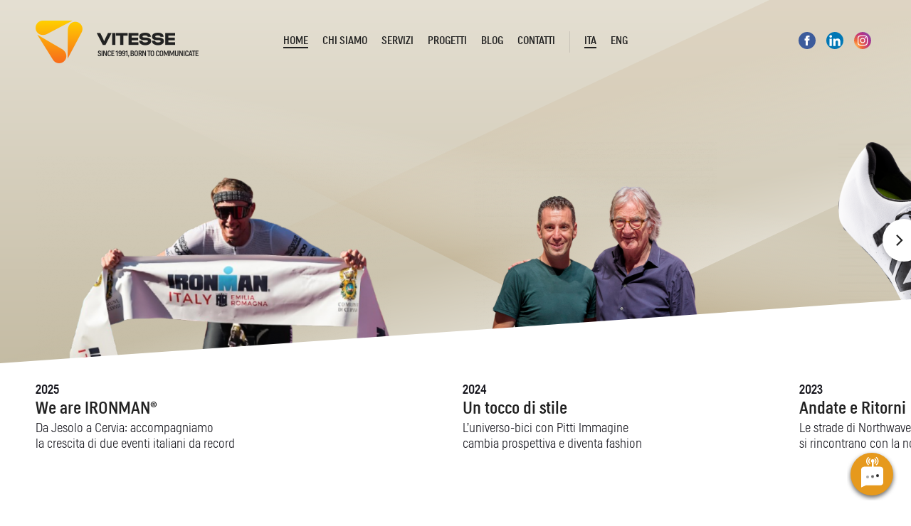

--- FILE ---
content_type: text/html; charset=UTF-8
request_url: https://vitesseonline.it/it
body_size: 32934
content:
<!doctype html><html data-scene=home lang=it><head><meta charset=utf-8><title>Vitesse | Agenzia di Comunicazione, PR, Marketing per Ciclismo, Sport Outdoor e Turismo</title><meta property=og:site_name content=Vitesse><meta property=og:type content=article><meta property=og:url content="https://vitesseonline.it/it"/><meta name=author content=Fullbrains><meta name=viewport content="width=device-width,initial-scale=1,maximum-scale=1,user-scalable=no"><meta name=description content="Vitesse è un&#039;agenzia di comunicazione e PR che offre servizi di marketing, ufficio stampa, pubbliche relazioni, gestione di eventi nei settori dello sport, outdoor e turismo"><meta name=keywords content="Agenzia di PR sport, Agenzia di PR ciclismo, Agenzia di PR bike, Agenzia di comunicazione sport, Agenzia di comunicazione per eventi outdoor, Organizzazione eventi sportivi, Organizzazione eventi ciclistici, Marketing per eventi sportivi, Marketing Turistico, Agenzia di comunicazione outdoor, Gestione eventi sportivi,Promozione di eventi sportivi, PR per il ciclismo, Agenzia di PR per eventi outdoor, Organizzazione di eventi in Italia, Comunicazione per marchi outdoor, Promozione del turismo outdoor, Strategia di comunicazione per ciclismo, Agenzia di PR per marchi sportivi, Eventi sportivi in Italia, Organizzazione di eventi outdoor, Ufficio Stampa Ciclismo, Ufficio Stampa Outdoor, Ufficio Stampa Turismo"><!--[if lt IE 9]><script src=http://html5shiv.googlecode.com/svn/trunk/html5.js></script><![endif]--><style data-scene=application/preload>.narrow{padding:0;margin:0}.disableSelection{-moz-user-select:none;-ms-user-select:none;-khtml-user-select:none;-webkit-user-select:none;-webkit-touch-callout:none}.unbreakable{white-space:nowrap}.outlined1{outline:1px dotted rgba(229,0,100,0.5)}.outlined2{outline:1px dotted rgba(0,179,255,0.5)}.outlined3{outline:1px dotted rgba(0,255,179,0.5)}.outlined4{outline:1px dotted rgba(255,242,0,0.5)}.outlined5{outline:1px dotted rgba(196,0,255,0.5)}.clearfix:before,.clearfix:after{content:" ";display:table}.clearfix:after{clear:both}.clearfix{*zoom:1;}@font-face{font-family:'Helsinki';src:url('/media/font/helsinki-regular.eot');src:url('/media/font/helsinki-regular.eot?#iefix') format('embedded-opentype'),url('/media/font/Helsinki-Regular.woff') format('woff');font-weight:normal;font-style:normal}@font-face{font-family:'Helsinki';src:url('/media/font/helsinki-thin.eot');src:url('/media/font/helsinki-thin.eot?#iefix') format('embedded-opentype'),url('/media/font/Helsinki-Thin.woff') format('woff');font-weight:300;font-style:normal}::-webkit-input-placeholder{color:rgba(255,255,255,0.5)}:-moz-placeholder{color:rgba(255,255,255,0.5)}::-moz-placeholder{color:rgba(255,255,255,0.5)}:-ms-input-placeholder{color:rgba(255,255,255,0.5)}.clearfix:before,.clearfix:after{content:" ";display:table}.clearfix:after{clear:both}.abs{position:absolute}.fix{position:fixed}.rel{position:relative}.tL{left:0;top:0}.tR{right:0;top:0}.bL{left:0;bottom:0}.bR{right:0;bottom:0}@media screen and (max-width:374px){.box .inner{position:absolute;display:block;left:20px;top:20px;right:20px;bottom:20px}.pT{padding-top:20px}.pR{padding-right:20px}.pB{padding-bottom:20px}.pL{padding-left:20px}.pH{padding-left:20px;padding-right:20px}.pV{padding-top:20px;padding-bottom:20px}.pA{padding-top:20px;padding-bottom:20px;padding-left:20px;padding-right:20px}.mT{margin-top:20px}.mR{margin-right:20px}.mB{margin-bottom:20px}.mL{margin-left:20px}.mH{margin-left:20px;margin-right:20px}.mV{margin-top:20px;margin-bottom:20px}.mA{margin-top:20px;margin-bottom:20px;margin-left:20px;margin-right:20px}}@media screen and (min-width:375px){.box .inner{position:absolute;display:block;left:30px;top:30px;right:30px;bottom:30px}.pT{padding-top:30px}.pR{padding-right:30px}.pB{padding-bottom:30px}.pL{padding-left:30px}.pH{padding-left:30px;padding-right:30px}.pV{padding-top:30px;padding-bottom:30px}.pA{padding-top:30px;padding-bottom:30px;padding-left:30px;padding-right:30px}.mT{margin-top:30px}.mR{margin-right:30px}.mB{margin-bottom:30px}.mL{margin-left:30px}.mH{margin-left:30px;margin-right:30px}.mV{margin-top:30px;margin-bottom:30px}.mA{margin-top:30px;margin-bottom:30px;margin-left:30px;margin-right:30px}}@media screen and (min-width:768px){.box .inner{position:absolute;display:block;left:35px;top:35px;right:35px;bottom:35px}.box .fullPage{min-height:600px}.pT{padding-top:35px}.pR{padding-right:35px}.pB{padding-bottom:35px}.pL{padding-left:35px}.pH{padding-left:35px;padding-right:35px}.pV{padding-top:35px;padding-bottom:35px}.pA{padding-top:35px;padding-bottom:35px;padding-left:35px;padding-right:35px}.mT{margin-top:35px}.mR{margin-right:35px}.mB{margin-bottom:35px}.mL{margin-left:35px}.mH{margin-left:35px;margin-right:35px}.mV{margin-top:35px;margin-bottom:35px}.mA{margin-top:35px;margin-bottom:35px;margin-left:35px;margin-right:35px}}@media screen and (min-width:1025px){.box .inner{position:absolute;display:block;left:40px;top:40px;right:40px;bottom:40px}.pT{padding-top:40px}.pR{padding-right:40px}.pB{padding-bottom:40px}.pL{padding-left:40px}.pH{padding-left:40px;padding-right:40px}.pV{padding-top:40px;padding-bottom:40px}.pA{padding-top:40px;padding-bottom:40px;padding-left:40px;padding-right:40px}.mT{margin-top:40px}.mR{margin-right:40px}.mB{margin-bottom:40px}.mL{margin-left:40px}.mH{margin-left:40px;margin-right:40px}.mV{margin-top:40px;margin-bottom:40px}.mA{margin-top:40px;margin-bottom:40px;margin-left:40px;margin-right:40px}}@media screen and (min-width:1200px){.box .inner{position:absolute;display:block;left:50px;top:50px;right:50px;bottom:50px}.pT{padding-top:50px}.pR{padding-right:50px}.pB{padding-bottom:50px}.pL{padding-left:50px}.pH{padding-left:50px;padding-right:50px}.pV{padding-top:50px;padding-bottom:50px}.pA{padding-top:50px;padding-bottom:50px;padding-left:50px;padding-right:50px}.mT{margin-top:50px}.mR{margin-right:50px}.mB{margin-bottom:50px}.mL{margin-left:50px}.mH{margin-left:50px;margin-right:50px}.mV{margin-top:50px;margin-bottom:50px}.mA{margin-top:50px;margin-bottom:50px;margin-left:50px;margin-right:50px}}html{font-family:sans-serif;-ms-text-size-adjust:100%;-webkit-text-size-adjust:100%}body{margin:0}article,aside,details,figcaption,figure,footer,header,hgroup,main,menu,nav,section,summary{display:block}audio,canvas,progress,video{display:inline-block;vertical-align:baseline}audio:not([controls]){display:none;height:0}[hidden],template{display:none}a{background-color:transparent}a:active,a:hover{outline:0}abbr[title]{border-bottom:1px dotted}b,strong{font-weight:bold}dfn{font-style:italic}h1{font-size:2em;margin:.67em 0}mark{background:#ff0;color:#000}small{font-size:80%}sub,sup{font-size:75%;line-height:0;position:relative;vertical-align:baseline}sup{top:-.5em}sub{bottom:-.25em}img{border:0}svg:not(:root){overflow:hidden}figure{margin:1em 40px}hr{box-sizing:content-box;height:0}pre{overflow:auto}code,kbd,pre,samp{font-family:monospace,monospace;font-size:1em}button,input,optgroup,select,textarea{color:inherit;font:inherit;margin:0}button{overflow:visible}button,select{text-transform:none}button,html input[type="button"],input[type="reset"],input[type="submit"]{-webkit-appearance:button;cursor:pointer}button[disabled],html input[disabled]{cursor:default}button::-moz-focus-inner,input::-moz-focus-inner{border:0;padding:0}input{line-height:normal}input[type="checkbox"],input[type="radio"]{box-sizing:border-box;padding:0}input[type="number"]::-webkit-inner-spin-button,input[type="number"]::-webkit-outer-spin-button{height:auto}input[type="search"]{-webkit-appearance:textfield;box-sizing:content-box}input[type="search"]::-webkit-search-cancel-button,input[type="search"]::-webkit-search-decoration{-webkit-appearance:none}fieldset{border:1px solid silver;margin:0 2px;padding:.35em .625em .75em}legend{border:0;padding:0}textarea{overflow:auto}optgroup{font-weight:bold}table{border-collapse:collapse;border-spacing:0}td,th{padding:0}.clearfix{*zoom:1;}.clearfix:before,.clearfix:after{content:" ";display:table}.clearfix:after{clear:both}.clearfix:before,.clearfix:after{content:" ";display:table}.clearfix:after{clear:both}.clearfix:before,.clearfix:after{content:" ";display:table}.clearfix:after{clear:both}.center-block{display:block;margin-left:auto;margin-right:auto}.pull-right{float:right !important}.pull-left{float:left !important}.hide{display:none !important}.show{display:block !important}.invisible{visibility:hidden}.text-hide{font:0/0 a;color:transparent;text-shadow:none;background-color:transparent;border:0}.hidden{display:none !important}.affix{position:fixed}body{margin:0;background:white;-webkit-font-smoothing:antialiased;-moz-osx-font-smoothing:grayscale;-webkit-tap-highlight-color:rgba(0,0,0,0);color:#16161d;font-family:Helsinki;overflow-x:hidden}.pill{display:inline-block;margin-top:20px;text-decoration:none;text-transform:uppercase;font-size:14px}.headSpacer{height:88px}.image .spinner{width:40px;height:40px;margin-left:-20px;margin-top:-20px;background-size:40px 40px}.lazyloaded .spinner{display:none}.button{display:inline-block;padding:15px 30px 13px 30px;border-radius:4px;font-family:Helsinki;font-size:14px;text-transform:uppercase;color:white;background-color:#4774fa;outline:0;transition:background-color .3s ease-out;text-decoration:none;cursor:pointer}.button:hover{background-color:#2e61f9}.button.white{background-color:white;color:#4774fa}.button.white:hover{background-color:white;color:#6087fb}.button.huge{font-size:20px;transition:background-color .3s ease-out,box-shadow .3s ease-out;width:280px;text-align:center;height:60px;line-height:60px;padding:0;box-shadow:0 10px 30px 0 rgba(0,64,255,0.53)}.button.huge:hover{box-shadow:0 15px 40px 0 rgba(0,64,255,0.6)}.underlined{color:white;text-decoration:none;position:relative;display:inline-block;padding-bottom:3px}.underlined .underline{position:absolute;bottom:0;height:3px;background:white;left:3px;right:1px;opacity:0;transform:scale(.8,1);-webkit-transform:scale(.8,1);-moz-transform:scale(.8,1);-o-transform:scale(.8,1);-ms-transform:scale(.8,1);transition:all .2s ease-out}.underlined:hover .underline,.underlined.active .underline{opacity:1;transform:scale(1,1);-webkit-transform:scale(1,1);-moz-transform:scale(1,1);-o-transform:scale(1,1);-ms-transform:scale(1,1)}#loader{position:fixed;left:0;top:0;width:100vw;height:100vh;background:white;z-index:100}.spinner{position:absolute;left:50%;top:50%;width:96px;height:96px;margin-left:-48px;margin-top:-48px;background-size:96px 96px;background:no-repeat center center url([data-uri]);animation:spinnerAnimation cubic-bezier(.77,0,.175,1) 3s;animation-iteration-count:infinite;transform-origin:50% 40%;animation-fill-mode:forwards;-webkit-animation:spinnerAnimation cubic-bezier(.77,0,.175,1) 3s;-webkit-animation-iteration-count:infinite;-webkit-transform-origin:50% 40%;-webkit-animation-fill-mode:forwards;-moz-animation:spinnerAnimation cubic-bezier(.77,0,.175,1) 3s;-moz-animation-iteration-count:infinite;-moz-transform-origin:50% 40%;-moz-animation-fill-mode:forwards;-o-animation:spinnerAnimation cubic-bezier(.77,0,.175,1) 3s;-o-animation-iteration-count:infinite;-o-transform-origin:50% 40%;-o-animation-fill-mode:forwards;-ms-animation:spinnerAnimation cubic-bezier(.77,0,.175,1) 3s;-ms-animation-iteration-count:infinite;-ms-transform-origin:50% 40%;-ms-animation-fill-mode:forwards}@keyframes spinnerAnimation{33%{transform:rotate(120deg)}67%{transform:rotate(240deg)}100%{transform:rotate(360deg)}}@-moz-keyframes spinnerAnimation{33%{-moz-transform:rotate(120deg)}67%{-moz-transform:rotate(240deg)}100%{-moz-transform:rotate(360deg)}}@-webkit-keyframes spinnerAnimation{33%{-webkit-transform:rotate(120deg)}67%{-webkit-transform:rotate(240deg)}100%{-webkit-transform:rotate(360deg)}}@-o-keyframes spinnerAnimation{33%{-o-transform:rotate(120deg)}67%{-o-transform:rotate(240deg)}100%{-o-transform:rotate(360deg)}}@-ms-keyframes spinnerAnimation{33%{-ms-transform:rotate(120deg)}67%{-ms-transform:rotate(240deg)}100%{-ms-transform:rotate(360deg)}}::-webkit-input-placeholder{color:rgba(255,255,255,0.5)}:-moz-placeholder{color:rgba(255,255,255,0.5)}::-moz-placeholder{color:rgba(255,255,255,0.5)}:-ms-input-placeholder{color:rgba(255,255,255,0.5)}.clearfix:before,.clearfix:after{content:" ";display:table}.clearfix:after{clear:both}.abs{position:absolute}.fix{position:fixed}.rel{position:relative}.tL{left:0;top:0}.tR{right:0;top:0}.bL{left:0;bottom:0}.bR{right:0;bottom:0}@media screen and (max-width:374px){.box .inner{position:absolute;display:block;left:20px;top:20px;right:20px;bottom:20px}.pT{padding-top:20px}.pR{padding-right:20px}.pB{padding-bottom:20px}.pL{padding-left:20px}.pH{padding-left:20px;padding-right:20px}.pV{padding-top:20px;padding-bottom:20px}.pA{padding-top:20px;padding-bottom:20px;padding-left:20px;padding-right:20px}.mT{margin-top:20px}.mR{margin-right:20px}.mB{margin-bottom:20px}.mL{margin-left:20px}.mH{margin-left:20px;margin-right:20px}.mV{margin-top:20px;margin-bottom:20px}.mA{margin-top:20px;margin-bottom:20px;margin-left:20px;margin-right:20px}}@media screen and (min-width:375px){.box .inner{position:absolute;display:block;left:30px;top:30px;right:30px;bottom:30px}.pT{padding-top:30px}.pR{padding-right:30px}.pB{padding-bottom:30px}.pL{padding-left:30px}.pH{padding-left:30px;padding-right:30px}.pV{padding-top:30px;padding-bottom:30px}.pA{padding-top:30px;padding-bottom:30px;padding-left:30px;padding-right:30px}.mT{margin-top:30px}.mR{margin-right:30px}.mB{margin-bottom:30px}.mL{margin-left:30px}.mH{margin-left:30px;margin-right:30px}.mV{margin-top:30px;margin-bottom:30px}.mA{margin-top:30px;margin-bottom:30px;margin-left:30px;margin-right:30px}}@media screen and (min-width:768px){.box .inner{position:absolute;display:block;left:35px;top:35px;right:35px;bottom:35px}.box .fullPage{min-height:600px}.pT{padding-top:35px}.pR{padding-right:35px}.pB{padding-bottom:35px}.pL{padding-left:35px}.pH{padding-left:35px;padding-right:35px}.pV{padding-top:35px;padding-bottom:35px}.pA{padding-top:35px;padding-bottom:35px;padding-left:35px;padding-right:35px}.mT{margin-top:35px}.mR{margin-right:35px}.mB{margin-bottom:35px}.mL{margin-left:35px}.mH{margin-left:35px;margin-right:35px}.mV{margin-top:35px;margin-bottom:35px}.mA{margin-top:35px;margin-bottom:35px;margin-left:35px;margin-right:35px}}@media screen and (min-width:1025px){.box .inner{position:absolute;display:block;left:40px;top:40px;right:40px;bottom:40px}.pT{padding-top:40px}.pR{padding-right:40px}.pB{padding-bottom:40px}.pL{padding-left:40px}.pH{padding-left:40px;padding-right:40px}.pV{padding-top:40px;padding-bottom:40px}.pA{padding-top:40px;padding-bottom:40px;padding-left:40px;padding-right:40px}.mT{margin-top:40px}.mR{margin-right:40px}.mB{margin-bottom:40px}.mL{margin-left:40px}.mH{margin-left:40px;margin-right:40px}.mV{margin-top:40px;margin-bottom:40px}.mA{margin-top:40px;margin-bottom:40px;margin-left:40px;margin-right:40px}}@media screen and (min-width:1200px){.box .inner{position:absolute;display:block;left:50px;top:50px;right:50px;bottom:50px}.pT{padding-top:50px}.pR{padding-right:50px}.pB{padding-bottom:50px}.pL{padding-left:50px}.pH{padding-left:50px;padding-right:50px}.pV{padding-top:50px;padding-bottom:50px}.pA{padding-top:50px;padding-bottom:50px;padding-left:50px;padding-right:50px}.mT{margin-top:50px}.mR{margin-right:50px}.mB{margin-bottom:50px}.mL{margin-left:50px}.mH{margin-left:50px;margin-right:50px}.mV{margin-top:50px;margin-bottom:50px}.mA{margin-top:50px;margin-bottom:50px;margin-left:50px;margin-right:50px}}.narrow{padding:0;margin:0}.disableSelection{-moz-user-select:none;-ms-user-select:none;-khtml-user-select:none;-webkit-user-select:none;-webkit-touch-callout:none}.unbreakable{white-space:nowrap}.outlined1{outline:1px dotted rgba(229,0,100,0.5)}.outlined2{outline:1px dotted rgba(0,179,255,0.5)}.outlined3{outline:1px dotted rgba(0,255,179,0.5)}.outlined4{outline:1px dotted rgba(255,242,0,0.5)}.outlined5{outline:1px dotted rgba(196,0,255,0.5)}.clearfix:before,.clearfix:after{content:" ";display:table}.clearfix:after{clear:both}.clearfix{*zoom:1;}#header{position:fixed;width:100%;left:0;top:0;z-index:90;min-height:70px}#header .background{position:absolute;background:white;left:0;top:-10px;bottom:160px;width:100%;transition:bottom .3s ease-out;box-shadow:0 1px 4px rgba(0,0,0,0.25)}#header.mini{min-height:auto}#header.mini .brand{background:no-repeat left center url([data-uri])}#header.lite .navToggle{background:no-repeat center center url([data-uri])}#header.lite .searchToggle{background:no-repeat center center url([data-uri])}#header.mini .navToggle,#header.mini .searchToggle{padding-top:20px;padding-bottom:20px}#header.backed .background,#header.fx .background{bottom:0}#header .navToggle{position:relative;float:right;height:18px;width:26px;z-index:10;display:none;cursor:pointer;background:no-repeat center center url([data-uri]);transition:background-image .2s ease-out,padding-top .2s ease-out,padding-bottom .2s ease-out}#header .brandLink{position:absolute;height:100%;z-index:100}#header .brandWrapper{height:100%}#header .brand{padding:0;margin:0;background:no-repeat left center url(/media/image/default/vitesse-brand.png);position:relative;width:229px;height:100%;background-size:229px 60px}#header .searchToggle{visibility:hidden;position:relative;float:right;height:18px;width:26px;cursor:pointer;background:no-repeat center center url([data-uri]);transition:background-image .2s ease-out,padding-top .2s ease-out,padding-bottom .2s ease-out}#header .navToggle.visible,#header .searchToggle.visible{background:no-repeat center center url([data-uri])}#navItems{height:100%;display:block;position:absolute;text-align:center;width:100%;z-index:10}#navItems ul{padding:0;margin:0;display:table;vertical-align:middle;height:100%;margin:0 auto}#navItems ul li{padding:0;margin:0;display:table-cell;list-style:none;height:100%;vertical-align:middle;padding:0 10px}#navItems ul li .separator{height:30px;background-color:rgba(0,0,0,0.1);width:1px}#navItems ul li a{text-transform:uppercase;font-size:15px;font-weight:500;color:#222;font-family:Helsinki}#navItems ul li a .underline{background-color:#222;left:0;right:0;height:2px}@media screen and (max-width:1023px){#header .navToggle{display:block}#navItems,.socialIcons{display:none !important}}#shader{position:fixed;display:none;width:100vw;height:150vh;left:0;top:0;background-color:#4774fa;z-index:80}#nav{position:fixed;left:0;top:0;width:100vw;height:100vh;z-index:85;color:white;display:none;text-align:center;box-sizing:border-box}#nav .inner{box-sizing:border-box;position:absolute;left:0;top:0;width:100%;bottom:0;overflow-y:auto}#nav .inner .links a{vertical-align:top}#nav .inner .links a.underlined{font-family:Helsinki;margin:0 6px;height:22px;line-height:22px;text-transform:uppercase}#nav .inner .links a.underlined .underline{left:0;right:0;height:2px}#nav ul{padding-left:0;margin:0}#nav ul li{padding:0;margin:0;font-family:'Helsinki';font-weight:300;color:white;list-style:none;list-style-type:none;list-style-image:url([data-uri]);text-transform:uppercase}.socialIcons{right:0;display:block;width:auto;position:absolute;height:100%;z-index:10}.socialIcons .inner{position:relative;display:table;height:100%}.socialIcons .inner .innerCell{height:100%;vertical-align:middle;display:table-cell}.social{text-decoration:none;width:24px;height:24px;display:inline-block;margin:0 6px}.social.facebook{background:no-repeat center center url(/media/image/default/facebook.svg)}.social.twitter{background:no-repeat center center url(/media/image/default/twitter.svg)}.social.linkedin{background:no-repeat center center url(/media/image/default/linkedin.svg)}.social.instagram{background:no-repeat center center url(/media/image/default/instagram.svg)}@media screen and (min-width:768px){#nav ul li{font-size:60px;margin-bottom:30px}}@media screen and (max-width:767px){#nav ul li{font-size:50px;margin-bottom:25px}}@media screen and (max-width:374px){#nav ul li{font-size:40px;margin-bottom:20px}}#search{position:fixed;left:0;top:0;width:100vw;height:100vh;z-index:85;color:white;display:none;text-align:center;box-sizing:border-box}#search .inner{box-sizing:border-box;position:absolute;left:0;top:0;width:100%;bottom:0}#search .inner .searchContainer{position:absolute;left:0;top:0;bottom:0;right:0}#search .inner .searchContainer .inputContainer{position:absolute;left:0;top:0;right:0}#search .inner .searchContainer .inputContainer .inputSizer{position:relative;max-width:768px;margin:0 auto}#search .inner .searchContainer .inputContainer .inputSizer div{margin:0;position:relative}#search .inner .searchContainer .inputContainer .inputSizer div #searchInput{margin-left:0;margin-right:0;padding-left:0;padding-right:50px;font-family:'Helsinki';font-weight:300;outline:0;background:#325ee1;border:0;border-radius:4px;color:white;display:block;text-indent:10px;position:absolute;width:100%;box-sizing:border-box;top:0;transition:background-color .3s ease-out}#search .inner .searchContainer .inputContainer .inputSizer div #searchInput:focus{background:#2b56d4}#search .inner .searchContainer .inputContainer .inputSizer .searchClear{visibility:hidden;outline:0;background:transparent no-repeat center center url([data-uri]);width:50px;position:absolute;bottom:0;border:0;right:1px;opacity:0;cursor:pointer}@media screen and (min-width:768px){#searchInput{font-size:40px;line-height:40px;padding:17px 0 13px 0}.searchClear,.inputContainer,.inputSizer{height:70px}}@media screen and (max-width:767px){#searchInput{font-size:24px;line-height:30px;padding:12px 0 8px 0}.searchClear,.inputContainer,.inputSizer{height:50px}}@media screen and (max-width:374px){#searchInput{font-size:22px;line-height:26px;padding:8px 0 6px 0}.searchClear,.inputContainer,.inputSizer{height:40px}}#footer{font-family:Helsinki;font-size:14px}</style><style data-scene=home/preload>*[data-sr]{visibility:hidden}section .caption{position:relative}section .caption h2{font-size:48px;letter-spacing:-1.44px;margin:0;font-weight:300}section .caption p{margin:10px 0 30px 0;font-size:18px;line-height:22px;font-weight:300}@media screen and (max-width:600px){section .caption p br{content:' '}section .caption p br:after{content:' '}}::-webkit-input-placeholder{color:rgba(255,255,255,0.5)}:-moz-placeholder{color:rgba(255,255,255,0.5)}::-moz-placeholder{color:rgba(255,255,255,0.5)}:-ms-input-placeholder{color:rgba(255,255,255,0.5)}.clearfix:before,.clearfix:after{content:" ";display:table}.clearfix:after{clear:both}.abs{position:absolute}.fix{position:fixed}.rel{position:relative}.tL{left:0;top:0}.tR{right:0;top:0}.bL{left:0;bottom:0}.bR{right:0;bottom:0}@media screen and (max-width:374px){.box .inner{position:absolute;display:block;left:20px;top:20px;right:20px;bottom:20px}.pT{padding-top:20px}.pR{padding-right:20px}.pB{padding-bottom:20px}.pL{padding-left:20px}.pH{padding-left:20px;padding-right:20px}.pV{padding-top:20px;padding-bottom:20px}.pA{padding-top:20px;padding-bottom:20px;padding-left:20px;padding-right:20px}.mT{margin-top:20px}.mR{margin-right:20px}.mB{margin-bottom:20px}.mL{margin-left:20px}.mH{margin-left:20px;margin-right:20px}.mV{margin-top:20px;margin-bottom:20px}.mA{margin-top:20px;margin-bottom:20px;margin-left:20px;margin-right:20px}}@media screen and (min-width:375px){.box .inner{position:absolute;display:block;left:30px;top:30px;right:30px;bottom:30px}.pT{padding-top:30px}.pR{padding-right:30px}.pB{padding-bottom:30px}.pL{padding-left:30px}.pH{padding-left:30px;padding-right:30px}.pV{padding-top:30px;padding-bottom:30px}.pA{padding-top:30px;padding-bottom:30px;padding-left:30px;padding-right:30px}.mT{margin-top:30px}.mR{margin-right:30px}.mB{margin-bottom:30px}.mL{margin-left:30px}.mH{margin-left:30px;margin-right:30px}.mV{margin-top:30px;margin-bottom:30px}.mA{margin-top:30px;margin-bottom:30px;margin-left:30px;margin-right:30px}}@media screen and (min-width:768px){.box .inner{position:absolute;display:block;left:35px;top:35px;right:35px;bottom:35px}.box .fullPage{min-height:600px}.pT{padding-top:35px}.pR{padding-right:35px}.pB{padding-bottom:35px}.pL{padding-left:35px}.pH{padding-left:35px;padding-right:35px}.pV{padding-top:35px;padding-bottom:35px}.pA{padding-top:35px;padding-bottom:35px;padding-left:35px;padding-right:35px}.mT{margin-top:35px}.mR{margin-right:35px}.mB{margin-bottom:35px}.mL{margin-left:35px}.mH{margin-left:35px;margin-right:35px}.mV{margin-top:35px;margin-bottom:35px}.mA{margin-top:35px;margin-bottom:35px;margin-left:35px;margin-right:35px}}@media screen and (min-width:1025px){.box .inner{position:absolute;display:block;left:40px;top:40px;right:40px;bottom:40px}.pT{padding-top:40px}.pR{padding-right:40px}.pB{padding-bottom:40px}.pL{padding-left:40px}.pH{padding-left:40px;padding-right:40px}.pV{padding-top:40px;padding-bottom:40px}.pA{padding-top:40px;padding-bottom:40px;padding-left:40px;padding-right:40px}.mT{margin-top:40px}.mR{margin-right:40px}.mB{margin-bottom:40px}.mL{margin-left:40px}.mH{margin-left:40px;margin-right:40px}.mV{margin-top:40px;margin-bottom:40px}.mA{margin-top:40px;margin-bottom:40px;margin-left:40px;margin-right:40px}}@media screen and (min-width:1200px){.box .inner{position:absolute;display:block;left:50px;top:50px;right:50px;bottom:50px}.pT{padding-top:50px}.pR{padding-right:50px}.pB{padding-bottom:50px}.pL{padding-left:50px}.pH{padding-left:50px;padding-right:50px}.pV{padding-top:50px;padding-bottom:50px}.pA{padding-top:50px;padding-bottom:50px;padding-left:50px;padding-right:50px}.mT{margin-top:50px}.mR{margin-right:50px}.mB{margin-bottom:50px}.mL{margin-left:50px}.mH{margin-left:50px;margin-right:50px}.mV{margin-top:50px;margin-bottom:50px}.mA{margin-top:50px;margin-bottom:50px;margin-left:50px;margin-right:50px}}.swiper-container{margin:0 auto;position:relative;overflow:hidden;z-index:1}.swiper-container-no-flexbox .swiper-slide{float:left}.swiper-container-vertical>.swiper-wrapper{-webkit-box-orient:vertical;-moz-box-orient:vertical;-ms-flex-direction:column;-webkit-flex-direction:column;flex-direction:column}.swiper-wrapper{position:relative;width:100%;height:100%;z-index:1;display:-webkit-box;display:-moz-box;display:-ms-flexbox;display:-webkit-flex;display:flex;-webkit-transition-property:-webkit-transform;-moz-transition-property:-moz-transform;-o-transition-property:-o-transform;-ms-transition-property:-ms-transform;transition-property:transform;-webkit-box-sizing:content-box;-moz-box-sizing:content-box;box-sizing:content-box}.swiper-container-android .swiper-slide,.swiper-wrapper{-webkit-transform:translate3d(0,0,0);-moz-transform:translate3d(0,0,0);-o-transform:translate(0,0);-ms-transform:translate3d(0,0,0);transform:translate3d(0,0,0)}.swiper-container-multirow>.swiper-wrapper{-webkit-box-lines:multiple;-moz-box-lines:multiple;-ms-flex-wrap:wrap;-webkit-flex-wrap:wrap;flex-wrap:wrap}.swiper-container-free-mode>.swiper-wrapper{-webkit-transition-timing-function:ease-out;-moz-transition-timing-function:ease-out;-ms-transition-timing-function:ease-out;-o-transition-timing-function:ease-out;transition-timing-function:ease-out;margin:0 auto}.swiper-slide{-webkit-flex-shrink:0;-ms-flex:0 0 auto;flex-shrink:0;width:100%;height:100%;position:relative}.swiper-container-autoheight,.swiper-container-autoheight .swiper-slide{height:auto}.swiper-container-autoheight .swiper-wrapper{-webkit-box-align:start;-ms-flex-align:start;-webkit-align-items:flex-start;align-items:flex-start;-webkit-transition-property:-webkit-transform,height;-moz-transition-property:-moz-transform;-o-transition-property:-o-transform;-ms-transition-property:-ms-transform;transition-property:transform,height}.swiper-container .swiper-notification{position:absolute;left:0;top:0;pointer-events:none;opacity:0;z-index:-1000}.swiper-wp8-horizontal{-ms-touch-action:pan-y;touch-action:pan-y}.swiper-wp8-vertical{-ms-touch-action:pan-x;touch-action:pan-x}.swiper-button-prev,.swiper-button-next{position:absolute;top:50%;width:27px;height:44px;margin-top:-22px;z-index:10;cursor:pointer;-moz-background-size:27px 44px;-webkit-background-size:27px 44px;background-size:27px 44px;background-position:center;background-repeat:no-repeat}.swiper-button-prev.swiper-button-disabled,.swiper-button-next.swiper-button-disabled{opacity:.35;cursor:auto;pointer-events:none}.swiper-button-prev,.swiper-container-rtl .swiper-button-next{background-image:url("data:image/svg+xml;charset=utf-8,%3Csvg%20xmlns%3D'http%3A%2F%2Fwww.w3.org%2F2000%2Fsvg'%20viewBox%3D'0%200%2027%2044'%3E%3Cpath%20d%3D'M0%2C22L22%2C0l2.1%2C2.1L4.2%2C22l19.9%2C19.9L22%2C44L0%2C22L0%2C22L0%2C22z'%20fill%3D'%23007aff'%2F%3E%3C%2Fsvg%3E");left:10px;right:auto}.swiper-button-prev.swiper-button-black,.swiper-container-rtl .swiper-button-next.swiper-button-black{background-image:url("data:image/svg+xml;charset=utf-8,%3Csvg%20xmlns%3D'http%3A%2F%2Fwww.w3.org%2F2000%2Fsvg'%20viewBox%3D'0%200%2027%2044'%3E%3Cpath%20d%3D'M0%2C22L22%2C0l2.1%2C2.1L4.2%2C22l19.9%2C19.9L22%2C44L0%2C22L0%2C22L0%2C22z'%20fill%3D'%23000000'%2F%3E%3C%2Fsvg%3E")}.swiper-button-prev.swiper-button-white,.swiper-container-rtl .swiper-button-next.swiper-button-white{background-image:url("data:image/svg+xml;charset=utf-8,%3Csvg%20xmlns%3D'http%3A%2F%2Fwww.w3.org%2F2000%2Fsvg'%20viewBox%3D'0%200%2027%2044'%3E%3Cpath%20d%3D'M0%2C22L22%2C0l2.1%2C2.1L4.2%2C22l19.9%2C19.9L22%2C44L0%2C22L0%2C22L0%2C22z'%20fill%3D'%23ffffff'%2F%3E%3C%2Fsvg%3E")}.swiper-button-next,.swiper-container-rtl .swiper-button-prev{background-image:url("data:image/svg+xml;charset=utf-8,%3Csvg%20xmlns%3D'http%3A%2F%2Fwww.w3.org%2F2000%2Fsvg'%20viewBox%3D'0%200%2027%2044'%3E%3Cpath%20d%3D'M27%2C22L27%2C22L5%2C44l-2.1-2.1L22.8%2C22L2.9%2C2.1L5%2C0L27%2C22L27%2C22z'%20fill%3D'%23007aff'%2F%3E%3C%2Fsvg%3E");right:10px;left:auto}.swiper-button-next.swiper-button-black,.swiper-container-rtl .swiper-button-prev.swiper-button-black{background-image:url("data:image/svg+xml;charset=utf-8,%3Csvg%20xmlns%3D'http%3A%2F%2Fwww.w3.org%2F2000%2Fsvg'%20viewBox%3D'0%200%2027%2044'%3E%3Cpath%20d%3D'M27%2C22L27%2C22L5%2C44l-2.1-2.1L22.8%2C22L2.9%2C2.1L5%2C0L27%2C22L27%2C22z'%20fill%3D'%23000000'%2F%3E%3C%2Fsvg%3E")}.swiper-button-next.swiper-button-white,.swiper-container-rtl .swiper-button-prev.swiper-button-white{background-image:url("data:image/svg+xml;charset=utf-8,%3Csvg%20xmlns%3D'http%3A%2F%2Fwww.w3.org%2F2000%2Fsvg'%20viewBox%3D'0%200%2027%2044'%3E%3Cpath%20d%3D'M27%2C22L27%2C22L5%2C44l-2.1-2.1L22.8%2C22L2.9%2C2.1L5%2C0L27%2C22L27%2C22z'%20fill%3D'%23ffffff'%2F%3E%3C%2Fsvg%3E")}.swiper-pagination{position:absolute;text-align:center;-webkit-transition:300ms;-moz-transition:300ms;-o-transition:300ms;transition:300ms;-webkit-transform:translate3d(0,0,0);-ms-transform:translate3d(0,0,0);-o-transform:translate3d(0,0,0);transform:translate3d(0,0,0);z-index:10}.swiper-pagination.swiper-pagination-hidden{opacity:0}.swiper-pagination-fraction,.swiper-pagination-custom,.swiper-container-horizontal>.swiper-pagination-bullets{bottom:10px;left:0;width:100%}.swiper-pagination-bullet{width:8px;height:8px;display:inline-block;border-radius:100%;background:#000;opacity:.2}button.swiper-pagination-bullet{border:0;margin:0;padding:0;box-shadow:none;-moz-appearance:none;-ms-appearance:none;-webkit-appearance:none;appearance:none}.swiper-pagination-clickable .swiper-pagination-bullet{cursor:pointer}.swiper-pagination-white .swiper-pagination-bullet{background:#fff}.swiper-pagination-bullet-active{opacity:1;background:#007aff}.swiper-pagination-white .swiper-pagination-bullet-active{background:#fff}.swiper-pagination-black .swiper-pagination-bullet-active{background:#000}.swiper-container-vertical>.swiper-pagination-bullets{right:10px;top:50%;-webkit-transform:translate3d(0,-50%,0);-moz-transform:translate3d(0,-50%,0);-o-transform:translate(0,-50%);-ms-transform:translate3d(0,-50%,0);transform:translate3d(0,-50%,0)}.swiper-container-vertical>.swiper-pagination-bullets .swiper-pagination-bullet{margin:5px 0;display:block}.swiper-container-horizontal>.swiper-pagination-bullets .swiper-pagination-bullet{margin:0 5px}.swiper-pagination-progress{background:rgba(0,0,0,0.25);position:absolute}.swiper-pagination-progress .swiper-pagination-progressbar{background:#007aff;position:absolute;left:0;top:0;width:100%;height:100%;-webkit-transform:scale(0);-ms-transform:scale(0);-o-transform:scale(0);transform:scale(0);-webkit-transform-origin:left top;-moz-transform-origin:left top;-ms-transform-origin:left top;-o-transform-origin:left top;transform-origin:left top}.swiper-container-rtl .swiper-pagination-progress .swiper-pagination-progressbar{-webkit-transform-origin:right top;-moz-transform-origin:right top;-ms-transform-origin:right top;-o-transform-origin:right top;transform-origin:right top}.swiper-container-horizontal>.swiper-pagination-progress{width:100%;height:4px;left:0;top:0}.swiper-container-vertical>.swiper-pagination-progress{width:4px;height:100%;left:0;top:0}.swiper-pagination-progress.swiper-pagination-white{background:rgba(255,255,255,0.5)}.swiper-pagination-progress.swiper-pagination-white .swiper-pagination-progressbar{background:#fff}.swiper-pagination-progress.swiper-pagination-black .swiper-pagination-progressbar{background:#000}.swiper-container-3d{-webkit-perspective:1200px;-moz-perspective:1200px;-o-perspective:1200px;perspective:1200px}.swiper-container-3d .swiper-wrapper,.swiper-container-3d .swiper-slide,.swiper-container-3d .swiper-slide-shadow-left,.swiper-container-3d .swiper-slide-shadow-right,.swiper-container-3d .swiper-slide-shadow-top,.swiper-container-3d .swiper-slide-shadow-bottom,.swiper-container-3d .swiper-cube-shadow{-webkit-transform-style:preserve-3d;-moz-transform-style:preserve-3d;-ms-transform-style:preserve-3d;transform-style:preserve-3d}.swiper-container-3d .swiper-slide-shadow-left,.swiper-container-3d .swiper-slide-shadow-right,.swiper-container-3d .swiper-slide-shadow-top,.swiper-container-3d .swiper-slide-shadow-bottom{position:absolute;left:0;top:0;width:100%;height:100%;pointer-events:none;z-index:10}.swiper-container-3d .swiper-slide-shadow-left{background-image:-webkit-gradient(linear,left top,right top,from(rgba(0,0,0,0.5)),to(rgba(0,0,0,0)));background-image:-webkit-linear-gradient(right,rgba(0,0,0,0.5),rgba(0,0,0,0));background-image:-moz-linear-gradient(right,rgba(0,0,0,0.5),rgba(0,0,0,0));background-image:-o-linear-gradient(right,rgba(0,0,0,0.5),rgba(0,0,0,0));background-image:linear-gradient(to left,rgba(0,0,0,0.5),rgba(0,0,0,0))}.swiper-container-3d .swiper-slide-shadow-right{background-image:-webkit-gradient(linear,right top,left top,from(rgba(0,0,0,0.5)),to(rgba(0,0,0,0)));background-image:-webkit-linear-gradient(left,rgba(0,0,0,0.5),rgba(0,0,0,0));background-image:-moz-linear-gradient(left,rgba(0,0,0,0.5),rgba(0,0,0,0));background-image:-o-linear-gradient(left,rgba(0,0,0,0.5),rgba(0,0,0,0));background-image:linear-gradient(to right,rgba(0,0,0,0.5),rgba(0,0,0,0))}.swiper-container-3d .swiper-slide-shadow-top{background-image:-webkit-gradient(linear,left top,left bottom,from(rgba(0,0,0,0.5)),to(rgba(0,0,0,0)));background-image:-webkit-linear-gradient(bottom,rgba(0,0,0,0.5),rgba(0,0,0,0));background-image:-moz-linear-gradient(bottom,rgba(0,0,0,0.5),rgba(0,0,0,0));background-image:-o-linear-gradient(bottom,rgba(0,0,0,0.5),rgba(0,0,0,0));background-image:linear-gradient(to top,rgba(0,0,0,0.5),rgba(0,0,0,0))}.swiper-container-3d .swiper-slide-shadow-bottom{background-image:-webkit-gradient(linear,left bottom,left top,from(rgba(0,0,0,0.5)),to(rgba(0,0,0,0)));background-image:-webkit-linear-gradient(top,rgba(0,0,0,0.5),rgba(0,0,0,0));background-image:-moz-linear-gradient(top,rgba(0,0,0,0.5),rgba(0,0,0,0));background-image:-o-linear-gradient(top,rgba(0,0,0,0.5),rgba(0,0,0,0));background-image:linear-gradient(to bottom,rgba(0,0,0,0.5),rgba(0,0,0,0))}.swiper-container-coverflow .swiper-wrapper,.swiper-container-flip .swiper-wrapper{-ms-perspective:1200px}.swiper-container-cube,.swiper-container-flip{overflow:visible}.swiper-container-cube .swiper-slide,.swiper-container-flip .swiper-slide{pointer-events:none;-webkit-backface-visibility:hidden;-moz-backface-visibility:hidden;-ms-backface-visibility:hidden;backface-visibility:hidden;z-index:1}.swiper-container-cube .swiper-slide .swiper-slide,.swiper-container-flip .swiper-slide .swiper-slide{pointer-events:none}.swiper-container-cube .swiper-slide-active,.swiper-container-flip .swiper-slide-active,.swiper-container-cube .swiper-slide-active .swiper-slide-active,.swiper-container-flip .swiper-slide-active .swiper-slide-active{pointer-events:auto}.swiper-container-cube .swiper-slide-shadow-top,.swiper-container-flip .swiper-slide-shadow-top,.swiper-container-cube .swiper-slide-shadow-bottom,.swiper-container-flip .swiper-slide-shadow-bottom,.swiper-container-cube .swiper-slide-shadow-left,.swiper-container-flip .swiper-slide-shadow-left,.swiper-container-cube .swiper-slide-shadow-right,.swiper-container-flip .swiper-slide-shadow-right{z-index:0;-webkit-backface-visibility:hidden;-moz-backface-visibility:hidden;-ms-backface-visibility:hidden;backface-visibility:hidden}.swiper-container-cube .swiper-slide{visibility:hidden;-webkit-transform-origin:0 0;-moz-transform-origin:0 0;-ms-transform-origin:0 0;transform-origin:0 0;width:100%;height:100%}.swiper-container-cube.swiper-container-rtl .swiper-slide{-webkit-transform-origin:100% 0;-moz-transform-origin:100% 0;-ms-transform-origin:100% 0;transform-origin:100% 0}.swiper-container-cube .swiper-slide-active,.swiper-container-cube .swiper-slide-next,.swiper-container-cube .swiper-slide-prev,.swiper-container-cube .swiper-slide-next+.swiper-slide{pointer-events:auto;visibility:visible}.swiper-container-cube .swiper-cube-shadow{position:absolute;left:0;bottom:0;width:100%;height:100%;background:#000;opacity:.6;-webkit-filter:blur(50px);filter:blur(50px);z-index:0}.swiper-container-fade.swiper-container-free-mode .swiper-slide{-webkit-transition-timing-function:ease-out;-moz-transition-timing-function:ease-out;-ms-transition-timing-function:ease-out;-o-transition-timing-function:ease-out;transition-timing-function:ease-out}.swiper-container-fade .swiper-slide{pointer-events:none;-webkit-transition-property:opacity;-moz-transition-property:opacity;-o-transition-property:opacity;transition-property:opacity}.swiper-container-fade .swiper-slide .swiper-slide{pointer-events:none}.swiper-container-fade .swiper-slide-active,.swiper-container-fade .swiper-slide-active .swiper-slide-active{pointer-events:auto}.swiper-scrollbar{border-radius:10px;position:relative;-ms-touch-action:none;background:rgba(0,0,0,0.1)}.swiper-container-horizontal>.swiper-scrollbar{position:absolute;left:1%;bottom:3px;z-index:50;height:5px;width:98%}.swiper-container-vertical>.swiper-scrollbar{position:absolute;right:3px;top:1%;z-index:50;width:5px;height:98%}.swiper-scrollbar-drag{height:100%;width:100%;position:relative;background:rgba(0,0,0,0.5);border-radius:10px;left:0;top:0}.swiper-scrollbar-cursor-drag{cursor:move}.swiper-lazy-preloader{width:42px;height:42px;position:absolute;left:50%;top:50%;margin-left:-21px;margin-top:-21px;z-index:10;-webkit-transform-origin:50%;-moz-transform-origin:50%;transform-origin:50%;-webkit-animation:swiper-preloader-spin 1s steps(12,end) infinite;-moz-animation:swiper-preloader-spin 1s steps(12,end) infinite;animation:swiper-preloader-spin 1s steps(12,end) infinite}.swiper-lazy-preloader:after{display:block;content:"";width:100%;height:100%;background-image:url("data:image/svg+xml;charset=utf-8,%3Csvg%20viewBox%3D'0%200%20120%20120'%20xmlns%3D'http%3A%2F%2Fwww.w3.org%2F2000%2Fsvg'%20xmlns%3Axlink%3D'http%3A%2F%2Fwww.w3.org%2F1999%2Fxlink'%3E%3Cdefs%3E%3Cline%20id%3D'l'%20x1%3D'60'%20x2%3D'60'%20y1%3D'7'%20y2%3D'27'%20stroke%3D'%236c6c6c'%20stroke-width%3D'11'%20stroke-linecap%3D'round'%2F%3E%3C%2Fdefs%3E%3Cg%3E%3Cuse%20xlink%3Ahref%3D'%23l'%20opacity%3D'.27'%2F%3E%3Cuse%20xlink%3Ahref%3D'%23l'%20opacity%3D'.27'%20transform%3D'rotate(30%2060%2C60)'%2F%3E%3Cuse%20xlink%3Ahref%3D'%23l'%20opacity%3D'.27'%20transform%3D'rotate(60%2060%2C60)'%2F%3E%3Cuse%20xlink%3Ahref%3D'%23l'%20opacity%3D'.27'%20transform%3D'rotate(90%2060%2C60)'%2F%3E%3Cuse%20xlink%3Ahref%3D'%23l'%20opacity%3D'.27'%20transform%3D'rotate(120%2060%2C60)'%2F%3E%3Cuse%20xlink%3Ahref%3D'%23l'%20opacity%3D'.27'%20transform%3D'rotate(150%2060%2C60)'%2F%3E%3Cuse%20xlink%3Ahref%3D'%23l'%20opacity%3D'.37'%20transform%3D'rotate(180%2060%2C60)'%2F%3E%3Cuse%20xlink%3Ahref%3D'%23l'%20opacity%3D'.46'%20transform%3D'rotate(210%2060%2C60)'%2F%3E%3Cuse%20xlink%3Ahref%3D'%23l'%20opacity%3D'.56'%20transform%3D'rotate(240%2060%2C60)'%2F%3E%3Cuse%20xlink%3Ahref%3D'%23l'%20opacity%3D'.66'%20transform%3D'rotate(270%2060%2C60)'%2F%3E%3Cuse%20xlink%3Ahref%3D'%23l'%20opacity%3D'.75'%20transform%3D'rotate(300%2060%2C60)'%2F%3E%3Cuse%20xlink%3Ahref%3D'%23l'%20opacity%3D'.85'%20transform%3D'rotate(330%2060%2C60)'%2F%3E%3C%2Fg%3E%3C%2Fsvg%3E");background-position:50%;-webkit-background-size:100%;background-size:100%;background-repeat:no-repeat}.swiper-lazy-preloader-white:after{background-image:url("data:image/svg+xml;charset=utf-8,%3Csvg%20viewBox%3D'0%200%20120%20120'%20xmlns%3D'http%3A%2F%2Fwww.w3.org%2F2000%2Fsvg'%20xmlns%3Axlink%3D'http%3A%2F%2Fwww.w3.org%2F1999%2Fxlink'%3E%3Cdefs%3E%3Cline%20id%3D'l'%20x1%3D'60'%20x2%3D'60'%20y1%3D'7'%20y2%3D'27'%20stroke%3D'%23fff'%20stroke-width%3D'11'%20stroke-linecap%3D'round'%2F%3E%3C%2Fdefs%3E%3Cg%3E%3Cuse%20xlink%3Ahref%3D'%23l'%20opacity%3D'.27'%2F%3E%3Cuse%20xlink%3Ahref%3D'%23l'%20opacity%3D'.27'%20transform%3D'rotate(30%2060%2C60)'%2F%3E%3Cuse%20xlink%3Ahref%3D'%23l'%20opacity%3D'.27'%20transform%3D'rotate(60%2060%2C60)'%2F%3E%3Cuse%20xlink%3Ahref%3D'%23l'%20opacity%3D'.27'%20transform%3D'rotate(90%2060%2C60)'%2F%3E%3Cuse%20xlink%3Ahref%3D'%23l'%20opacity%3D'.27'%20transform%3D'rotate(120%2060%2C60)'%2F%3E%3Cuse%20xlink%3Ahref%3D'%23l'%20opacity%3D'.27'%20transform%3D'rotate(150%2060%2C60)'%2F%3E%3Cuse%20xlink%3Ahref%3D'%23l'%20opacity%3D'.37'%20transform%3D'rotate(180%2060%2C60)'%2F%3E%3Cuse%20xlink%3Ahref%3D'%23l'%20opacity%3D'.46'%20transform%3D'rotate(210%2060%2C60)'%2F%3E%3Cuse%20xlink%3Ahref%3D'%23l'%20opacity%3D'.56'%20transform%3D'rotate(240%2060%2C60)'%2F%3E%3Cuse%20xlink%3Ahref%3D'%23l'%20opacity%3D'.66'%20transform%3D'rotate(270%2060%2C60)'%2F%3E%3Cuse%20xlink%3Ahref%3D'%23l'%20opacity%3D'.75'%20transform%3D'rotate(300%2060%2C60)'%2F%3E%3Cuse%20xlink%3Ahref%3D'%23l'%20opacity%3D'.85'%20transform%3D'rotate(330%2060%2C60)'%2F%3E%3C%2Fg%3E%3C%2Fsvg%3E")}@-webkit-keyframes swiper-preloader-spin{100%{-webkit-transform:rotate(360deg)}}@keyframes swiper-preloader-spin{100%{transform:rotate(360deg)}}#timeline{background-color:red;position:relative}#timeline .aniWrapper{position:absolute;z-index:0;left:0;top:0;width:100vw;bottom:200px;background-image:linear-gradient(-180deg,#e5e0d3 0,#c4bba3 100%);overflow:hidden;overflow-x:hidden}#timeline .aniWrapper .aniLayer{position:absolute;left:0;top:0;width:1500%;height:100%;background-size:contain;background-repeat:repeat;transition:background-position 1s linear}#timeline .aniWrapper .aniLayer.ani1{background-image:url(/media/image/home/timeline/ani1.svg)}#timeline .aniWrapper .aniLayer.ani2{background-image:url(/media/image/home/timeline/ani2.svg)}#timeline .aniWrapper .aniLayer.ani3{background-image:url(/media/image/home/timeline/ani3.svg)}#timeline .aniWrapper .aniLayer.ani4{background-image:url(/media/image/home/timeline/ani4.svg)}#timeline .swiper-container{width:100%;position:absolute;left:0;bottom:0}#timeline .swiper-container .swiper-slide{height:100%;width:auto}#timeline .swiper-container .swiper-slide figure{margin:0;height:100%;position:relative}#timeline .swiper-container .swiper-slide figure .imageWrapper{position:relative;height:calc(100% - 200px)}#timeline .swiper-container .swiper-slide figure .imageWrapper .image{position:relative;margin:0 auto;height:100%;background-size:contain;background-position:center bottom;background-repeat:no-repeat;max-width:500px}#timeline .swiper-container .swiper-slide figure figcaption{height:200px;background:white;padding-top:20px;font-family:Helsinki}#timeline .swiper-container .swiper-slide figure figcaption h3{font-weight:normal;color:#222;line-height:1;font-size:24px;margin:5px 0}#timeline .swiper-container .swiper-slide figure figcaption .year{font-size:18px;font-weight:normal}#timeline .swiper-container .swiper-slide figure figcaption p{font-size:18px;font-weight:300;margin:0;line-height:22px}#timeline .swiper-container .swiper-button-next,#timeline .swiper-container .swiper-button-prev{top:25%;width:60px;height:60px;border-radius:50%;background-repeat:no-repeat;background-size:16px 16px;box-shadow:0 2px 6px rgba(0,0,0,0.3);background-color:white;cursor:pointer}#timeline .swiper-container .swiper-button-next{background-image:url(/media/image/home/timeline/arrow-right.svg);right:-20px;background-position:35% center;left:auto}#timeline .swiper-container .swiper-button-prev{background-image:url(/media/image/home/timeline/arrow-left.svg);background-position:65% center;right:auto;left:-20px}#timeline .swiper-container .swiper-button-disabled{visibility:hidden}#timeline .slant.top{position:absolute;left:0;width:100%;background-size:100% 100%;background-repeat:no-repeat;background-position:left bottom;bottom:199px;z-index:100}#timeline .slant.center{position:absolute;left:0;width:100%;height:202px;bottom:-1px;z-index:-10;background:white}@media screen and (min-width:0){#timeline{height:calc(70vw + 300px)}#timeline .swiper-container{top:100px}#timeline .slant.top{height:50px}}@media screen and (min-width:769px){#timeline{height:calc(40vw + 300px);min-height:700px;max-height:100vh}#timeline .swiper-container{top:200px}#timeline .slant.top{height:100px}}#intro{position:relative;z-index:1}#intro .caption{z-index:10;color:#222}#intro .slant{position:absolute;left:0;top:0;width:100%;height:100%}@media screen and (max-width:1023px){#intro .caption{padding-bottom:0 !important}#intro .caption h2{font-size:30px}}#pro{margin-top:-280px;height:601px;position:relative}#pro figure{position:absolute;left:0;top:0;width:100%;height:100%;margin:0}#pro figure .image{position:absolute;left:0;top:0;width:100%;height:100%;background-size:cover}#pro .shader{position:absolute;left:0;top:0;width:100%;height:100%;background-image:linear-gradient(51deg,rgba(14,45,93,0.75) 0,rgba(15,54,120,0) 100%)}#pro .caption{color:white;position:absolute;left:0;bottom:0;width:100%;height:auto;box-sizing:border-box}@media screen and (max-width:1023px){#pro{height:400px;margin-top:0}}::-webkit-input-placeholder{color:rgba(255,255,255,0.5)}:-moz-placeholder{color:rgba(255,255,255,0.5)}::-moz-placeholder{color:rgba(255,255,255,0.5)}:-ms-input-placeholder{color:rgba(255,255,255,0.5)}.clearfix:before,.clearfix:after{content:" ";display:table}.clearfix:after{clear:both}.abs{position:absolute}.fix{position:fixed}.rel{position:relative}.tL{left:0;top:0}.tR{right:0;top:0}.bL{left:0;bottom:0}.bR{right:0;bottom:0}@media screen and (max-width:374px){.box .inner{position:absolute;display:block;left:20px;top:20px;right:20px;bottom:20px}.pT{padding-top:20px}.pR{padding-right:20px}.pB{padding-bottom:20px}.pL{padding-left:20px}.pH{padding-left:20px;padding-right:20px}.pV{padding-top:20px;padding-bottom:20px}.pA{padding-top:20px;padding-bottom:20px;padding-left:20px;padding-right:20px}.mT{margin-top:20px}.mR{margin-right:20px}.mB{margin-bottom:20px}.mL{margin-left:20px}.mH{margin-left:20px;margin-right:20px}.mV{margin-top:20px;margin-bottom:20px}.mA{margin-top:20px;margin-bottom:20px;margin-left:20px;margin-right:20px}}@media screen and (min-width:375px){.box .inner{position:absolute;display:block;left:30px;top:30px;right:30px;bottom:30px}.pT{padding-top:30px}.pR{padding-right:30px}.pB{padding-bottom:30px}.pL{padding-left:30px}.pH{padding-left:30px;padding-right:30px}.pV{padding-top:30px;padding-bottom:30px}.pA{padding-top:30px;padding-bottom:30px;padding-left:30px;padding-right:30px}.mT{margin-top:30px}.mR{margin-right:30px}.mB{margin-bottom:30px}.mL{margin-left:30px}.mH{margin-left:30px;margin-right:30px}.mV{margin-top:30px;margin-bottom:30px}.mA{margin-top:30px;margin-bottom:30px;margin-left:30px;margin-right:30px}}@media screen and (min-width:768px){.box .inner{position:absolute;display:block;left:35px;top:35px;right:35px;bottom:35px}.box .fullPage{min-height:600px}.pT{padding-top:35px}.pR{padding-right:35px}.pB{padding-bottom:35px}.pL{padding-left:35px}.pH{padding-left:35px;padding-right:35px}.pV{padding-top:35px;padding-bottom:35px}.pA{padding-top:35px;padding-bottom:35px;padding-left:35px;padding-right:35px}.mT{margin-top:35px}.mR{margin-right:35px}.mB{margin-bottom:35px}.mL{margin-left:35px}.mH{margin-left:35px;margin-right:35px}.mV{margin-top:35px;margin-bottom:35px}.mA{margin-top:35px;margin-bottom:35px;margin-left:35px;margin-right:35px}}@media screen and (min-width:1025px){.box .inner{position:absolute;display:block;left:40px;top:40px;right:40px;bottom:40px}.pT{padding-top:40px}.pR{padding-right:40px}.pB{padding-bottom:40px}.pL{padding-left:40px}.pH{padding-left:40px;padding-right:40px}.pV{padding-top:40px;padding-bottom:40px}.pA{padding-top:40px;padding-bottom:40px;padding-left:40px;padding-right:40px}.mT{margin-top:40px}.mR{margin-right:40px}.mB{margin-bottom:40px}.mL{margin-left:40px}.mH{margin-left:40px;margin-right:40px}.mV{margin-top:40px;margin-bottom:40px}.mA{margin-top:40px;margin-bottom:40px;margin-left:40px;margin-right:40px}}@media screen and (min-width:1200px){.box .inner{position:absolute;display:block;left:50px;top:50px;right:50px;bottom:50px}.pT{padding-top:50px}.pR{padding-right:50px}.pB{padding-bottom:50px}.pL{padding-left:50px}.pH{padding-left:50px;padding-right:50px}.pV{padding-top:50px;padding-bottom:50px}.pA{padding-top:50px;padding-bottom:50px;padding-left:50px;padding-right:50px}.mT{margin-top:50px}.mR{margin-right:50px}.mB{margin-bottom:50px}.mL{margin-left:50px}.mH{margin-left:50px;margin-right:50px}.mV{margin-top:50px;margin-bottom:50px}.mA{margin-top:50px;margin-bottom:50px;margin-left:50px;margin-right:50px}}#showcase{position:relative}#showcase .hover{position:absolute;z-index:10;left:0;top:0;width:100%;height:100%;background-size:cover;background-position:50% 50%;background-image:radial-gradient(farthest-side at 50% 50%,#fff 0,rgba(255,255,255,0) 100%);opacity:0;transition:opacity .3s ease-out}#showcase .hover:hover{opacity:1}#showcase .hover .button{position:absolute;left:50%;margin-left:-140px;top:50%;margin-top:-30px}#showcase a>.inner{margin:-5px}#showcase article{position:relative;float:left}#showcase article figure{margin:0;box-sizing:border-box;background-size:cover;background-position:center center;position:absolute;left:0;top:0;width:100%;height:100%}#showcase article .spacer{position:absolute;left:5px;right:5px;top:5px;bottom:5px}#showcase article.exp{width:66.6666%}#showcase article.exp .inner .sizer{padding-top:50%}#showcase article.reg{width:33.3333%}#showcase article.reg .inner .sizer{padding-top:100%}#showcase article .inner .sizer{position:relative}#showcase article header{position:absolute;left:0;bottom:0;width:100%;height:auto;color:white}#showcase article header .caption{box-sizing:border-box;background-image:linear-gradient(-180deg,rgba(0,0,0,0) 0,#000 100%)}#showcase article header h2,#showcase article header p{max-width:400px}#showcase article header h2{margin:0 0 5px 0;font-family:Helsinki;font-weight:normal;font-size:24px;letter-spacing:0}#showcase article header p{margin:0;font-family:Helsinki;font-weight:300;font-size:16px;letter-spacing:0}#showcase article.first figure{background:no-repeat center bottom;background-size:contain}#showcase article.second figure,#showcase article.third figure{background:no-repeat center center;background-size:cover}#showcase .showAll{background-color:#4774fa;color:white}#showcase .showAll h1{margin:0;font-family:Helsinki;font-weight:300;line-height:1.25;letter-spacing:-.03em;font-size:45px}#showcase .showAll h2{font-family:Helsinki;font-weight:300;line-height:1.25;font-size:18px;margin-top:10px;display:inline-block}#showcase .showAll .button{vertical-align:bottom;margin-top:10px}@media screen and (max-width:600px){#showcase .hover{position:relative;opacity:1;text-align:center}#showcase .hover .button{position:static;margin:10px auto}#showcase article.exp,#showcase article.reg{width:100%}#showcase article.exp .inner .sizer,#showcase article.reg .inner .sizer{padding-top:85% !important}}@media screen and (max-width:1023px){#showcase .hover{position:relative;opacity:1;text-align:center}#showcase .hover .button{position:static;margin:10px auto}#showcase article.exp,#showcase article.reg{width:100%}#showcase article.exp .inner .sizer,#showcase article.reg .inner .sizer{padding-top:50%}}.narrow{padding:0;margin:0}.disableSelection{-moz-user-select:none;-ms-user-select:none;-khtml-user-select:none;-webkit-user-select:none;-webkit-touch-callout:none}.unbreakable{white-space:nowrap}.outlined1{outline:1px dotted rgba(229,0,100,0.5)}.outlined2{outline:1px dotted rgba(0,179,255,0.5)}.outlined3{outline:1px dotted rgba(0,255,179,0.5)}.outlined4{outline:1px dotted rgba(255,242,0,0.5)}.outlined5{outline:1px dotted rgba(196,0,255,0.5)}.clearfix:before,.clearfix:after{content:" ";display:table}.clearfix:after{clear:both}.clearfix{*zoom:1;}#masonry{background-color:#f1eee9;overflow:hidden}#masonry.page #gridContainer{margin-top:0}#masonry #gridContainer{margin:0 -5px}#masonry #gridContainer .pill .underline{height:2px !important;left:0;right:0}#masonry #gridContainer article{float:left}#masonry #gridContainer article a{text-decoration:none}#masonry #gridContainer article .date{text-transform:uppercase;font-size:12px}#masonry #gridContainer article p{margin:0 0 5px 0;font-weight:300}#masonry #gridContainer article .inner{border-radius:4px;overflow:hidden;margin:0 5px 10px 5px;background-color:white}#masonry #gridContainer article .inner figure{padding:0;margin:0;padding-top:56.25%;background-repeat:no-repeat;background-size:cover;background-position:center center}#masonry #gridContainer article .inner figure.square{padding-top:100%}#masonry #gridContainer article .inner .textContainer{padding:30px;font-family:Helsinki}#masonry #gridContainer article .inner .textContainer h1{padding:0;margin:0;font-size:20px;line-height:1.3;font-weight:300 !important;color:#333;padding-bottom:10px}#masonry #gridContainer article .inner .textContainer h2{padding:0;margin:0;font-size:16px;line-height:1.3;font-weight:300 !important;color:#16161d;padding-bottom:12px}#masonry #gridContainer article .inner .textContainer .date{padding-bottom:5px}#masonry #gridContainer article .inner .textContainer p{color:#777;line-height:18px}#masonry #gridContainer article.post .date{color:#999}#masonry #gridContainer article.post .pill{color:#4774fa}#masonry #gridContainer article.post .pill .underline{background-color:#4774fa}#masonry #gridContainer article.post.first .inner .textContainer h1{font-size:30px;line-height:1.2}#masonry #gridContainer article.instagram .pill{color:#4774fa}#masonry #gridContainer article.instagram .pill .underline{background-color:#4774fa}#masonry #gridContainer article.instagram .date{color:#999}#masonry #gridContainer article.instagram .inner .textContainer p{color:#16161d}#masonry #gridContainer article.instagram .inner .textContainer .tags{margin-bottom:10px}#masonry #gridContainer article.instagram .inner .textContainer .tags .tag{color:#4283cf;text-decoration:none;transition:color .2s ease-out;font-weight:300}#masonry #gridContainer article.instagram .inner .textContainer .tags .tag:hover{text-decoration:none;color:#235288}#masonry #gridContainer article.tweet .inner{background-color:#4d96ea}#masonry #gridContainer article.tweet .pill{color:white}#masonry #gridContainer article.tweet .inner .textContainer h1{font-size:16px;line-height:20px;color:white}#masonry #gridContainer article.tweet .inner .textContainer h1 a{color:white;text-decoration:none;border-bottom:1px solid rgba(255,255,255,0.3);transition:border-bottom-color .2s ease-out}#masonry #gridContainer article.tweet .inner .textContainer h1 a:hover{border-bottom-color:rgba(255,255,255,0.6)}#masonry #gridContainer article.tweet .inner .textContainer .date{color:rgba(255,255,255,0.5) !important}#masonry #gridContainer article.video .inner{background-color:#222}#masonry #gridContainer article.video .inner figure{position:relative}#masonry #gridContainer article.video .inner figure .hoverContainer{position:absolute;left:0;top:0;width:100%;height:100%;background:no-repeat center center url();transition:background-image .3s ease-out}#masonry #gridContainer article.video .inner figure .hoverContainer:hover{background-image:url()}#masonry #gridContainer article.video .inner .textContainer h1{font-size:16px;line-height:20px;color:white}#masonry #gridContainer article.video .inner .textContainer .date{color:#777}#masonry #gridContainer article.video .inner .textContainer .pill{margin-top:10px;border-color:#777;color:white;background-image:url()}#masonry #gridContainer article.video .inner .textContainer .pill:hover{border-color:#999}@media screen and (max-width:1180px){#masonry #gridContainer article{width:33.33333333333333%}#masonry #gridContainer article.first{width:66.5%}}@media screen and (max-width:900px){#masonry #gridContainer article{width:50%}#masonry #gridContainer article.first{width:calc(100% - 1px)}}@media screen and (max-width:567px){#masonry #gridContainer article{width:100%}}@media screen and (min-width:1180px){#masonry #gridContainer article{width:25%}#masonry #gridContainer article.first{width:49.9%}}</style><link rel=apple-touch-icon sizes=60x60 href=/media/icon/60.png><link rel=apple-touch-icon sizes=72x72 href=/media/icon/72.png><link rel=apple-touch-icon sizes=76x76 href=/media/icon/76.png><link rel=apple-touch-icon sizes=114x114 href=/media/icon/114.png><link rel=apple-touch-icon sizes=120x120 href=/media/icon/120.png><link rel=apple-touch-icon sizes=144x144 href=/media/icon/144.png><link rel=apple-touch-icon sizes=152x152 href=/media/icon/152.png><link rel=apple-touch-icon sizes=180x180 href=/media/icon/180.png><link rel=icon sizes=16x16 href=/media/icon/16.png><link rel=icon sizes=32x32 href=/media/icon/32.png><link rel=icon sizes=96x96 href=/media/icon/96.png><link rel=icon sizes=192x192 href=/media/icon/192.png><meta name=msapplication-TileColor content=#ffffff><meta name=msapplication-TileImage content=/media/icon/144.png><meta name=theme-color content=#ffffff><meta name=google-site-verification content=EkslOKJ8V3WLsOtBK0aZxlqaASn17c6cxl1Lmm5RJsw /></head><body><!-- Google Tag Manager -->
<script>(function(w,d,s,l,i){w[l]=w[l]||[];w[l].push({'gtm.start':
new Date().getTime(),event:'gtm.js'});var f=d.getElementsByTagName(s)[0],
j=d.createElement(s),dl=l!='dataLayer'?'&l='+l:'';j.async=true;j.src=
'https://www.googletagmanager.com/gtm.js?id='+i+dl;f.parentNode.insertBefore(j,f);
})(window,document,'script','dataLayer','GTM-KLPQZZW');</script>
<!-- End Google Tag Manager -->

<!-- Google Tag Manager (noscript) -->
<noscript><iframe src="https://www.googletagmanager.com/ns.html?id=GTM-KLPQZZW"
height="0" width="0" style="display:none;visibility:hidden"></iframe></noscript>
<!-- End Google Tag Manager (noscript) -->

<!-- Facebook Pixel Code -->
<script>
  !function(f,b,e,v,n,t,s)
  {if(f.fbq)return;n=f.fbq=function(){n.callMethod?
  n.callMethod.apply(n,arguments):n.queue.push(arguments)};
  if(!f._fbq)f._fbq=n;n.push=n;n.loaded=!0;n.version='2.0';
  n.queue=[];t=b.createElement(e);t.async=!0;
  t.src=v;s=b.getElementsByTagName(e)[0];
  s.parentNode.insertBefore(t,s)}(window, document,'script',
  'https://connect.facebook.net/en_US/fbevents.js');
  fbq('init', '1220983301309413');
  fbq('track', 'PageView');
</script>
<noscript><img height="1" width="1" style="display:none"
  src="https://www.facebook.com/tr?id=1220983301309413&ev=PageView&noscript=1"
/></noscript>
<!-- End Facebook Pixel Code -->
<!-- Yandex.Metrika counter -->
<script type="text/javascript" >
   (function(m,e,t,r,i,k,a){m[i]=m[i]||function(){(m[i].a=m[i].a||[]).push(arguments)};
   m[i].l=1*new Date();k=e.createElement(t),a=e.getElementsByTagName(t)[0],k.async=1,k.src=r,a.parentNode.insertBefore(k,a)})
   (window, document, "script", "https://mc.yandex.ru/metrika/tag.js", "ym");

   ym(56140024, "init", {
        clickmap:true,
        trackLinks:true,
        accurateTrackBounce:true,
        webvisor:true
   });
</script>
<noscript><div><img src="https://mc.yandex.ru/watch/56140024" style="position:absolute; left:-9999px;" alt="" /></div></noscript>
<!-- /Yandex.Metrika counter -->
<style type="text/css">
html[data-scene="post"] #content {
	max-width: 1200px; margin: 100px auto 0 auto;
}
html[data-scene="post"] #content #postDetails h1 {
	max-width: 600px; margin: 0 auto;
}
html[data-scene="post"] #content #postDetails h2 {
	max-width: 600px; margin: 30px auto 0 auto;
}
html[data-scene="post"] #content .text p {
	font-size: 21px; line-height: 1.5; color: rgba(0,0,0,.8);
	margin: 40px 0;
}
html[data-scene="post"] #content .text h1 {
	font-weight: bold;
}
html[data-scene="post"] #content .text h3 { 
	font-size: 24px;
}

</style>
<header id=header>
	<div class=background></div>
	<a href=/it class="brandLink">
		<div class="brandWrapper pH">
			<figure class=brand></figure>
		</div>
	</a>
	
	<nav id="navItems">
		<ul>
			<li><a class="underlined active" href=/it>Home<div class=underline></div></a></li><li><a class="underlined" href=/it/chi-siamo>Chi siamo<div class=underline></div></a></li><li><a class="underlined" href=/it/servizi>Servizi<div class=underline></div></a></li><li><a class="underlined" href=/it/progetti>Progetti<div class=underline></div></a></li><li><a class="underlined" href=/it/blog>Blog<div class=underline></div></a></li><li><a class="underlined" href=/it/contatti>Contatti<div class=underline></div></a></li><li><div class="separator"></div></li><li><a class="underlined active" href="/it">ITA<div class=underline></div></a></li><li><a class="underlined" href="/en">ENG<div class=underline></div></a></li>
		</ul>
	</nav>
	
	<div class="socialIcons">
		<div class="inner pR">
			<div class="innerCell">
				<a class="facebook social" target=_blank href=https://www.facebook.com/VitesseEurope></a>
				<a class="linkedin social" target=_blank href=https://www.linkedin.com/company/vitesse-europe></a>
				<a class="instagram social" target=_blank href=https://www.instagram.com/vitesseeurope></a>
				
			</div>
		</div>
	</div>

	<div class="navToggle pA">
		<div class=l1></div><div class=l2></div><div class=l3></div>
	</div>

	<div class="searchToggle pA"></div>
	<div class=clearfix></div></header><div id=shader></div><!--
2-->
<aside id=nav><div class="inner pA"><ul class=pV><li><a class=underlined href=/it>Home<div class=underline></div></a></li><li><a class=underlined href=/it/chi-siamo>Chi siamo<div class=underline></div></a></li><li><a class=underlined href=/it/servizi>Servizi<div class=underline></div></a></li><li><a class=underlined href=/it/progetti>Progetti<div class=underline></div></a></li><li><a class=underlined href=/it/blog>Blog<div class=underline></div></a></li><li><a class=underlined href=/it/contatti>Contatti<div class=underline></div></a></li></ul><div class="links pB"><a class="facebook social" target=_blank href=https://www.facebook.com/VitesseEurope></a><a class="twitter social" target=_blank href=https://twitter.com/VitesseEurope></a> <a class=underlined href=/it>Italiano<div class=underline></div></a><a class=underlined href=/en>English<div class=underline></div></a></div></div></aside>
<aside id=search><div class=inner><div class=searchContainer><div class="inputContainer pA"><div class="inputSizer pT"><div class=mT><input id=searchInput placeholder=Cerca></div><button class=searchClear></button></div></div><div class=resultContainer></div></div></div></aside><svg version=1.1 style=display:none xmlns=http://www.w3.org/2000/svg xmlns:xlink=http://www.w3.org/1999/xlink>
	<g id="slantTop" fill="#fff">
		<polygon points="0 90 1400 0 1400 100 0 100"/>
	</g>
	
  <g id="slantBottom" fill="#fff">
    <polygon points="0 0 1400 0 1400 0 0 170" />
  </g>  
</svg>

<section id="timeline">
	<div class="aniWrapper">
		<div class="ani1 aniLayer"></div>
		<div class="ani2 aniLayer"></div>
		<div class="ani3 aniLayer"></div>
		<div class="ani4 aniLayer"></div>
	</div>
	<div class="imageSwiper swiper-container">
		<div class="swiper-wrapper">
			<div class="swiper-slide" data-ratio="1.6640826873385">
	<figure>
		<div class="imageWrapper pH">
			<div class="lazyload image" data-bgset="/media/upload/2025/12/IM_Italy25_Carles_Iturbe_-283-removebg-preview-400x240.png 400w 240h, /media/upload/2025/12/IM_Italy25_Carles_Iturbe_-283-removebg-preview-600x361.png 600w 361h, /media/upload/2025/12/IM_Italy25_Carles_Iturbe_-283-removebg-preview.png 800w 387h, /media/upload/2025/12/IM_Italy25_Carles_Iturbe_-283-removebg-preview.png 1000w 387h, /media/upload/2025/12/IM_Italy25_Carles_Iturbe_-283-removebg-preview.png 1200w 387h, /media/upload/2025/12/IM_Italy25_Carles_Iturbe_-283-removebg-preview.png 1400w 387h, /media/upload/2025/12/IM_Italy25_Carles_Iturbe_-283-removebg-preview.png 1600w 387h, /media/upload/2025/12/IM_Italy25_Carles_Iturbe_-283-removebg-preview.png 1900w 387h, /media/upload/2025/12/IM_Italy25_Carles_Iturbe_-283-removebg-preview.png 2200w 387h, /media/upload/2025/12/IM_Italy25_Carles_Iturbe_-283-removebg-preview.png 2500w 387h, /media/upload/2025/12/IM_Italy25_Carles_Iturbe_-283-removebg-preview.png 3000w 387h">
				<div class=spinner></div>
			</div>
		</div>
		<figcaption class="pH">
					<div class="year">2025</div>
			<h3>We are IRONMAN®</h3>
			<p>Da Jesolo a Cervia: accompagniamo <br>la crescita di due eventi italiani da record</p>
		</figcaption>
		<noscript>
			<img src=/media/upload/2025/12/IM_Italy25_Carles_Iturbe_-283-removebg-preview.png alt="We are IRONMAN®" />
		</noscript>
	</figure>
</div><div class="swiper-slide" data-ratio="1.0666666666667">
	<figure>
		<div class="imageWrapper pH">
			<div class="lazyload image" data-bgset="/media/upload/2024/07/BeCycle_356m-removebg2-400x375.png 400w 375h, /media/upload/2024/07/BeCycle_356m-removebg2-600x563.png 600w 563h, /media/upload/2024/07/BeCycle_356m-removebg2-800x750.png 800w 750h, /media/upload/2024/07/BeCycle_356m-removebg2-1000x938.png 1000w 938h, /media/upload/2024/07/BeCycle_356m-removebg2-1200x1125.png 1200w 1125h, /media/upload/2024/07/BeCycle_356m-removebg2-1400x1313.png 1400w 1313h, /media/upload/2024/07/BeCycle_356m-removebg2-1600x1501.png 1600w 1501h, /media/upload/2024/07/BeCycle_356m-removebg2.png 1900w 1540h, /media/upload/2024/07/BeCycle_356m-removebg2.png 2200w 1540h, /media/upload/2024/07/BeCycle_356m-removebg2.png 2500w 1540h, /media/upload/2024/07/BeCycle_356m-removebg2.png 3000w 1540h">
				<div class=spinner></div>
			</div>
		</div>
		<figcaption class="pH">
					<div class="year">2024</div>
			<h3>Un tocco di stile</h3>
			<p>L’universo-bici con Pitti Immagine<br/>cambia prospettiva e diventa fashion </p>
		</figcaption>
		<noscript>
			<img src=/media/upload/2024/07/BeCycle_356m-removebg2.png alt="Un tocco di stile" />
		</noscript>
	</figure>
</div><div class="swiper-slide" data-ratio="0.9638671875">
	<figure>
		<div class="imageWrapper pH">
			<div class="lazyload image" data-bgset="/media/upload/2023/12/EXTREME-VELOCE_1-copia-400x415.png 400w 415h, /media/upload/2023/12/EXTREME-VELOCE_1-copia-600x622.png 600w 622h, /media/upload/2023/12/EXTREME-VELOCE_1-copia-800x830.png 800w 830h, /media/upload/2023/12/EXTREME-VELOCE_1-copia-1000x1037.png 1000w 1037h, /media/upload/2023/12/EXTREME-VELOCE_1-copia-1200x1244.png 1200w 1244h, /media/upload/2023/12/EXTREME-VELOCE_1-copia-1400x1452.png 1400w 1452h, /media/upload/2023/12/EXTREME-VELOCE_1-copia-1600x1659.png 1600w 1659h, /media/upload/2023/12/EXTREME-VELOCE_1-copia-1900x1970.png 1900w 1970h, /media/upload/2023/12/EXTREME-VELOCE_1-copia.png 2200w 2074h, /media/upload/2023/12/EXTREME-VELOCE_1-copia.png 2500w 2074h, /media/upload/2023/12/EXTREME-VELOCE_1-copia.png 3000w 2074h">
				<div class=spinner></div>
			</div>
		</div>
		<figcaption class="pH">
					<div class="year">2023</div>
			<h3>Andate e Ritorni</h3>
			<p>Le strade di Northwave e Unione Italiana Tiro a Segno <br/>si rincontrano con la nostra, per ripartire verso nuovi successi</p>
		</figcaption>
		<noscript>
			<img src=/media/upload/2023/12/EXTREME-VELOCE_1-copia.png alt="Andate e Ritorni" />
		</noscript>
	</figure>
</div><div class="swiper-slide" data-ratio="1">
	<figure>
		<div class="imageWrapper pH">
			<div class="lazyload image" data-bgset="/media/upload/2023/01/Il-mio-progetto-400x400.png 400w 400h, /media/upload/2023/01/Il-mio-progetto-600x600.png 600w 600h, /media/upload/2023/01/Il-mio-progetto-800x800.png 800w 800h, /media/upload/2023/01/Il-mio-progetto-1000x1000.png 1000w 1000h, /media/upload/2023/01/Il-mio-progetto.png 1200w 1024h, /media/upload/2023/01/Il-mio-progetto.png 1400w 1024h, /media/upload/2023/01/Il-mio-progetto.png 1600w 1024h, /media/upload/2023/01/Il-mio-progetto.png 1900w 1024h, /media/upload/2023/01/Il-mio-progetto.png 2200w 1024h, /media/upload/2023/01/Il-mio-progetto.png 2500w 1024h, /media/upload/2023/01/Il-mio-progetto.png 3000w 1024h">
				<div class=spinner></div>
			</div>
		</div>
		<figcaption class="pH">
					<div class="year">2022</div>
			<h3>Pezzo dopo pezzo</h3>
			<p>Al lavoro su un presente di successo,<br/>gettando le basi per una nuova emozionante fase</p>
		</figcaption>
		<noscript>
			<img src=/media/upload/2023/01/Il-mio-progetto.png alt="Pezzo dopo pezzo" />
		</noscript>
	</figure>
</div><div class="swiper-slide" data-ratio="0.99119718309859">
	<figure>
		<div class="imageWrapper pH">
			<div class="lazyload image" data-bgset="/media/upload/2021/12/Logo_vitesseTavola-disegno-1@3x-400x404.png 400w 404h, /media/upload/2021/12/Logo_vitesseTavola-disegno-1@3x.png 600w 568h, /media/upload/2021/12/Logo_vitesseTavola-disegno-1@3x.png 800w 568h, /media/upload/2021/12/Logo_vitesseTavola-disegno-1@3x.png 1000w 568h, /media/upload/2021/12/Logo_vitesseTavola-disegno-1@3x.png 1200w 568h, /media/upload/2021/12/Logo_vitesseTavola-disegno-1@3x.png 1400w 568h, /media/upload/2021/12/Logo_vitesseTavola-disegno-1@3x.png 1600w 568h, /media/upload/2021/12/Logo_vitesseTavola-disegno-1@3x.png 1900w 568h, /media/upload/2021/12/Logo_vitesseTavola-disegno-1@3x.png 2200w 568h, /media/upload/2021/12/Logo_vitesseTavola-disegno-1@3x.png 2500w 568h, /media/upload/2021/12/Logo_vitesseTavola-disegno-1@3x.png 3000w 568h">
				<div class=spinner></div>
			</div>
		</div>
		<figcaption class="pH">
					<div class="year">2021</div>
			<h3>Trent'anni di storia</h3>
			<p>Un traguardo emozionante in un anno di ripartenza, <br/>di sfide e grandi soddisfazioni <br/></p>
		</figcaption>
		<noscript>
			<img src=/media/upload/2021/12/Logo_vitesseTavola-disegno-1@3x.png alt="Trent'anni di storia" />
		</noscript>
	</figure>
</div><div class="swiper-slide" data-ratio="0.76875">
	<figure>
		<div class="imageWrapper pH">
			<div class="lazyload image" data-bgset="/media/upload/2020/05/covid2-400x520.png 400w 520h, /media/upload/2020/05/covid2-600x780.png 600w 780h, /media/upload/2020/05/covid2.png 800w 800h, /media/upload/2020/05/covid2.png 1000w 800h, /media/upload/2020/05/covid2.png 1200w 800h, /media/upload/2020/05/covid2.png 1400w 800h, /media/upload/2020/05/covid2.png 1600w 800h, /media/upload/2020/05/covid2.png 1900w 800h, /media/upload/2020/05/covid2.png 2200w 800h, /media/upload/2020/05/covid2.png 2500w 800h, /media/upload/2020/05/covid2.png 3000w 800h">
				<div class=spinner></div>
			</div>
		</div>
		<figcaption class="pH">
					<div class="year">2020</div>
			<h3>Laboratorio di idee</h3>
			<p>Il mondo cambia all’improvviso<br/>e noi con lui: sempre più “smart”</p>
		</figcaption>
		<noscript>
			<img src=/media/upload/2020/05/covid2.png alt="Laboratorio di idee" />
		</noscript>
	</figure>
</div><div class="swiper-slide" data-ratio="0.884765625">
	<figure>
		<div class="imageWrapper pH">
			<div class="lazyload image" data-bgset="/media/upload/2019/07/scontorno_ciclista-copia-400x452.png 400w 452h, /media/upload/2019/07/scontorno_ciclista-copia-600x678.png 600w 678h, /media/upload/2019/07/scontorno_ciclista-copia-800x904.png 800w 904h, /media/upload/2019/07/scontorno_ciclista-copia-1000x1130.png 1000w 1130h, /media/upload/2019/07/scontorno_ciclista-copia-1200x1356.png 1200w 1356h, /media/upload/2019/07/scontorno_ciclista-copia-1400x1582.png 1400w 1582h, /media/upload/2019/07/scontorno_ciclista-copia-1600x1808.png 1600w 1808h, /media/upload/2019/07/scontorno_ciclista-copia.png 1900w 2093h, /media/upload/2019/07/scontorno_ciclista-copia.png 2200w 2093h, /media/upload/2019/07/scontorno_ciclista-copia.png 2500w 2093h, /media/upload/2019/07/scontorno_ciclista-copia.png 3000w 2093h">
				<div class=spinner></div>
			</div>
		</div>
		<figcaption class="pH">
					<div class="year">2019</div>
			<h3>Fuoristrada</h3>
			<p>Coppa del Mondo MTB, Internazionali e Europei <br>Ciclocross: è l'anno delle ruote grasse</p>
		</figcaption>
		<noscript>
			<img src=/media/upload/2019/07/scontorno_ciclista-copia.png alt="Fuoristrada" />
		</noscript>
	</figure>
</div><div class="swiper-slide" data-ratio="0.7373046875">
	<figure>
		<div class="imageWrapper pH">
			<div class="lazyload image" data-bgset="/media/upload/2018/07/chris-froome-400x543.png 400w 543h, /media/upload/2018/07/chris-froome-600x814.png 600w 814h, /media/upload/2018/07/chris-froome-800x1085.png 800w 1085h, /media/upload/2018/07/chris-froome-1000x1357.png 1000w 1357h, /media/upload/2018/07/chris-froome.png 1200w 1400h, /media/upload/2018/07/chris-froome.png 1400w 1400h, /media/upload/2018/07/chris-froome.png 1600w 1400h, /media/upload/2018/07/chris-froome.png 1900w 1400h, /media/upload/2018/07/chris-froome.png 2200w 1400h, /media/upload/2018/07/chris-froome.png 2500w 1400h, /media/upload/2018/07/chris-froome.png 3000w 1400h">
				<div class=spinner></div>
			</div>
		</div>
		<figcaption class="pH">
					<div class="year">2018</div>
			<h3>Il bello del ciclismo</h3>
			<p>C’è il nostro marchio di fabbrica<br/>sul successo del Tour of the Alps</p>
		</figcaption>
		<noscript>
			<img src=/media/upload/2018/07/chris-froome.png alt="Il bello del ciclismo" />
		</noscript>
	</figure>
</div><div class="swiper-slide" data-ratio="0.88671875">
	<figure>
		<div class="imageWrapper pH">
			<div class="lazyload image" data-bgset="/media/upload/2018/07/GPR5_6953-3000x2000-400x451.png 400w 451h, /media/upload/2018/07/GPR5_6953-3000x2000-600x677.png 600w 677h, /media/upload/2018/07/GPR5_6953-3000x2000-800x903.png 800w 903h, /media/upload/2018/07/GPR5_6953-3000x2000-1000x1128.png 1000w 1128h, /media/upload/2018/07/GPR5_6953-3000x2000-1200x1354.png 1200w 1354h, /media/upload/2018/07/GPR5_6953-3000x2000-1400x1580.png 1400w 1580h, /media/upload/2018/07/GPR5_6953-3000x2000.png 1600w 1600h, /media/upload/2018/07/GPR5_6953-3000x2000.png 1900w 1600h, /media/upload/2018/07/GPR5_6953-3000x2000.png 2200w 1600h, /media/upload/2018/07/GPR5_6953-3000x2000.png 2500w 1600h, /media/upload/2018/07/GPR5_6953-3000x2000.png 3000w 1600h">
				<div class=spinner></div>
			</div>
		</div>
		<figcaption class="pH">
					<div class="year">2017</div>
			<h3>La F1 sale in sella</h3>
			<p>Al fianco di Bianchi per “Bianchi for Scuderia <br/>Ferrari”: l’incontro tra due grandi marchi italiani</p>
		</figcaption>
		<noscript>
			<img src=/media/upload/2018/07/GPR5_6953-3000x2000.png alt="La F1 sale in sella" />
		</noscript>
	</figure>
</div><div class="swiper-slide" data-ratio="0.74025974025974">
	<figure>
		<div class="imageWrapper pH">
			<div class="lazyload image" data-bgset="/media/upload/2017/11/Logo_Vitesse_25th06.svg 400w 385h, /media/upload/2017/11/Logo_Vitesse_25th06.svg 600w 385h, /media/upload/2017/11/Logo_Vitesse_25th06.svg 800w 385h, /media/upload/2017/11/Logo_Vitesse_25th06.svg 1000w 385h, /media/upload/2017/11/Logo_Vitesse_25th06.svg 1200w 385h, /media/upload/2017/11/Logo_Vitesse_25th06.svg 1400w 385h, /media/upload/2017/11/Logo_Vitesse_25th06.svg 1600w 385h, /media/upload/2017/11/Logo_Vitesse_25th06.svg 1900w 385h, /media/upload/2017/11/Logo_Vitesse_25th06.svg 2200w 385h, /media/upload/2017/11/Logo_Vitesse_25th06.svg 2500w 385h, /media/upload/2017/11/Logo_Vitesse_25th06.svg 3000w 385h">
				<div class=spinner></div>
			</div>
		</div>
		<figcaption class="pH">
					<div class="year">2016</div>
			<h3>L'argento vivo addosso</h3>
			<p>Vitesse compie un quarto di secolo:<br/>è ora di far festa, e guardare avanti</p>
		</figcaption>
		<noscript>
			<img src=/media/upload/2017/11/Logo_Vitesse_25th06.svg alt="L'argento vivo addosso" />
		</noscript>
	</figure>
</div><div class="swiper-slide" data-ratio="0.837890625">
	<figure>
		<div class="imageWrapper pH">
			<div class="lazyload image" data-bgset="/media/upload/2016/07/artbr-400x477.png 400w 477h, /media/upload/2016/07/artbr-600x716.png 600w 716h, /media/upload/2016/07/artbr-800x955.png 800w 955h, /media/upload/2016/07/artbr-1000x1194.png 1000w 1194h, /media/upload/2016/07/artbr-1200x1432.png 1200w 1432h, /media/upload/2016/07/artbr-1400x1671.png 1400w 1671h, /media/upload/2016/07/artbr.png 1600w 1702h, /media/upload/2016/07/artbr.png 1900w 1702h, /media/upload/2016/07/artbr.png 2200w 1702h, /media/upload/2016/07/artbr.png 2500w 1702h, /media/upload/2016/07/artbr.png 3000w 1702h">
				<div class=spinner></div>
			</div>
		</div>
		<figcaption class="pH">
					<div class="year">2015</div>
			<h3>Campiglio è Magia</h3>
			<p>Lo slalom notturno di Coppa del Mondo<br/>ritorna evento top: ecco la 3Tre</p>
		</figcaption>
		<noscript>
			<img src=/media/upload/2016/07/artbr.png alt="Campiglio è Magia" />
		</noscript>
	</figure>
</div><div class="swiper-slide" data-ratio="0.8134765625">
	<figure>
		<div class="imageWrapper pH">
			<div class="lazyload image" data-bgset="/media/upload/2017/11/2014-1-400x492.png 400w 492h, /media/upload/2017/11/2014-1-600x738.png 600w 738h, /media/upload/2017/11/2014-1-800x984.png 800w 984h, /media/upload/2017/11/2014-1.png 1000w 1098h, /media/upload/2017/11/2014-1.png 1200w 1098h, /media/upload/2017/11/2014-1.png 1400w 1098h, /media/upload/2017/11/2014-1.png 1600w 1098h, /media/upload/2017/11/2014-1.png 1900w 1098h, /media/upload/2017/11/2014-1.png 2200w 1098h, /media/upload/2017/11/2014-1.png 2500w 1098h, /media/upload/2017/11/2014-1.png 3000w 1098h">
				<div class=spinner></div>
			</div>
		</div>
		<figcaption class="pH">
					<div class="year">2014</div>
			<h3>L'incontro Felice</h3>
			<p>Entriamo con la Granfondo nel mondo <br/>di una leggenda chiamata Gimondi</p>
		</figcaption>
		<noscript>
			<img src=/media/upload/2017/11/2014-1.png alt="L'incontro Felice" />
		</noscript>
	</figure>
</div><div class="swiper-slide" data-ratio="0.8173828125">
	<figure>
		<div class="imageWrapper pH">
			<div class="lazyload image" data-bgset="/media/upload/2016/07/2013-400x489.png 400w 489h, /media/upload/2016/07/2013-600x734.png 600w 734h, /media/upload/2016/07/2013-800x979.png 800w 979h, /media/upload/2016/07/2013-1000x1223.png 1000w 1223h, /media/upload/2016/07/2013-1200x1468.png 1200w 1468h, /media/upload/2016/07/2013-1400x1713.png 1400w 1713h, /media/upload/2016/07/2013-1600x1957.png 1600w 1957h, /media/upload/2016/07/2013-1900x2325.png 1900w 2325h, /media/upload/2016/07/2013-2200x2692.png 2200w 2692h, /media/upload/2016/07/2013.png 2500w 2705h, /media/upload/2016/07/2013.png 3000w 2705h">
				<div class=spinner></div>
			</div>
		</div>
		<figcaption class="pH">
					<div class="year">2013</div>
			<h3>Profondo Rosso</h3>
			<p>Nella meraviglia del Garda Trentino, <br/>per dieci giorni con il Bayern Monaco</p>
		</figcaption>
		<noscript>
			<img src=/media/upload/2016/07/2013.png alt="Profondo Rosso" />
		</noscript>
	</figure>
</div><div class="swiper-slide" data-ratio="0.3681640625">
	<figure>
		<div class="imageWrapper pH">
			<div class="lazyload image" data-bgset="/media/upload/2016/07/2012-400x1086.png 400w 1086h, /media/upload/2016/07/2012-600x1628.png 600w 1628h, /media/upload/2016/07/2012-800x2171.png 800w 2171h, /media/upload/2016/07/2012.png 1000w 2399h, /media/upload/2016/07/2012.png 1200w 2399h, /media/upload/2016/07/2012.png 1400w 2399h, /media/upload/2016/07/2012.png 1600w 2399h, /media/upload/2016/07/2012.png 1900w 2399h, /media/upload/2016/07/2012.png 2200w 2399h, /media/upload/2016/07/2012.png 2500w 2399h, /media/upload/2016/07/2012.png 3000w 2399h">
				<div class=spinner></div>
			</div>
		</div>
		<figcaption class="pH">
					<div class="year">2012</div>
			<h3>Arriba, Colombia!</h3>
			<p>Con un viaggio a Bogotà comincia un <br/>quadriennio di “febbre” sudamericana</p>
		</figcaption>
		<noscript>
			<img src=/media/upload/2016/07/2012.png alt="Arriba, Colombia!" />
		</noscript>
	</figure>
</div><div class="swiper-slide" data-ratio="1">
	<figure>
		<div class="imageWrapper pH">
			<div class="lazyload image" data-bgset="/media/upload/2016/07/PNGtest-400x400.png 400w 400h, /media/upload/2016/07/PNGtest.png 600w 500h, /media/upload/2016/07/PNGtest.png 800w 500h, /media/upload/2016/07/PNGtest.png 1000w 500h, /media/upload/2016/07/PNGtest.png 1200w 500h, /media/upload/2016/07/PNGtest.png 1400w 500h, /media/upload/2016/07/PNGtest.png 1600w 500h, /media/upload/2016/07/PNGtest.png 1900w 500h, /media/upload/2016/07/PNGtest.png 2200w 500h, /media/upload/2016/07/PNGtest.png 2500w 500h, /media/upload/2016/07/PNGtest.png 3000w 500h">
				<div class=spinner></div>
			</div>
		</div>
		<figcaption class="pH">
					<div class="year">2011</div>
			<h3>A testa bassa</h3>
			<p>Lavorare soffrendo: la forza di un gruppo <br/>abituato a non arrendersi mai</p>
		</figcaption>
		<noscript>
			<img src=/media/upload/2016/07/PNGtest.png alt="A testa bassa" />
		</noscript>
	</figure>
</div><div class="swiper-slide" data-ratio="0.5205078125">
	<figure>
		<div class="imageWrapper pH">
			<div class="lazyload image" data-bgset="/media/upload/2016/07/2010-400x769.png 400w 769h, /media/upload/2016/07/2010-600x1153.png 600w 1153h, /media/upload/2016/07/2010.png 800w 1284h, /media/upload/2016/07/2010.png 1000w 1284h, /media/upload/2016/07/2010.png 1200w 1284h, /media/upload/2016/07/2010.png 1400w 1284h, /media/upload/2016/07/2010.png 1600w 1284h, /media/upload/2016/07/2010.png 1900w 1284h, /media/upload/2016/07/2010.png 2200w 1284h, /media/upload/2016/07/2010.png 2500w 1284h, /media/upload/2016/07/2010.png 3000w 1284h">
				<div class=spinner></div>
			</div>
		</div>
		<figcaption class="pH">
					<div class="year">2010</div>
			<h3>Passione Celeste</h3>
			<p>L’incontro con il marchio Bianchi, un pezzo<br/>importante della nostra storia recente</p>
		</figcaption>
		<noscript>
			<img src=/media/upload/2016/07/2010.png alt="Passione Celeste" />
		</noscript>
	</figure>
</div><div class="swiper-slide" data-ratio="0.73394495412844">
	<figure>
		<div class="imageWrapper pH">
			<div class="lazyload image" data-bgset="/media/upload/2016/07/2009b-400x545.png 400w 545h, /media/upload/2016/07/2009b-600x818.png 600w 818h, /media/upload/2016/07/2009b.png 800w 872h, /media/upload/2016/07/2009b.png 1000w 872h, /media/upload/2016/07/2009b.png 1200w 872h, /media/upload/2016/07/2009b.png 1400w 872h, /media/upload/2016/07/2009b.png 1600w 872h, /media/upload/2016/07/2009b.png 1900w 872h, /media/upload/2016/07/2009b.png 2200w 872h, /media/upload/2016/07/2009b.png 2500w 872h, /media/upload/2016/07/2009b.png 3000w 872h">
				<div class=spinner></div>
			</div>
		</div>
		<figcaption class="pH">
					<div class="year">2009</div>
			<h3>Terra Rossa</h3>
			<p>Tra Internazionali d’Italia, Coppa Davis e Fed Cup,<br/>abbiamo visto risorgere il tennis italiano</p>
		</figcaption>
		<noscript>
			<img src=/media/upload/2016/07/2009b.png alt="Terra Rossa" />
		</noscript>
	</figure>
</div><div class="swiper-slide" data-ratio="1.6869851729819">
	<figure>
		<div class="imageWrapper pH">
			<div class="lazyload image" data-bgset="/media/upload/2016/07/2008-1-400x237.png 400w 237h, /media/upload/2016/07/2008-1-600x356.png 600w 356h, /media/upload/2016/07/2008-1-800x474.png 800w 474h, /media/upload/2016/07/2008-1-1000x593.png 1000w 593h, /media/upload/2016/07/2008-1-1200x712.png 1200w 712h, /media/upload/2016/07/2008-1-1400x830.png 1400w 830h, /media/upload/2016/07/2008-1-1600x949.png 1600w 949h, /media/upload/2016/07/2008-1-1900x1127.png 1900w 1127h, /media/upload/2016/07/2008-1-2200x1305.png 2200w 1305h, /media/upload/2016/07/2008-1-2500x1483.png 2500w 1483h, /media/upload/2016/07/2008-1.png 3000w 1753h">
				<div class=spinner></div>
			</div>
		</div>
		<figcaption class="pH">
					<div class="year">2008</div>
			<h3>Gambe e braccia</h3>
			<p>Il mondiale di ciclocross e gli assoluti<br/>di nuoto a Treviso: che spettacolo!</p>
		</figcaption>
		<noscript>
			<img src=/media/upload/2016/07/2008-1.png alt="Gambe e braccia" />
		</noscript>
	</figure>
</div><div class="swiper-slide" data-ratio="0.576171875">
	<figure>
		<div class="imageWrapper pH">
			<div class="lazyload image" data-bgset="/media/upload/2016/07/2007-400x694.png 400w 694h, /media/upload/2016/07/2007-600x1041.png 600w 1041h, /media/upload/2016/07/2007.png 800w 1251h, /media/upload/2016/07/2007.png 1000w 1251h, /media/upload/2016/07/2007.png 1200w 1251h, /media/upload/2016/07/2007.png 1400w 1251h, /media/upload/2016/07/2007.png 1600w 1251h, /media/upload/2016/07/2007.png 1900w 1251h, /media/upload/2016/07/2007.png 2200w 1251h, /media/upload/2016/07/2007.png 2500w 1251h, /media/upload/2016/07/2007.png 3000w 1251h">
				<div class=spinner></div>
			</div>
		</div>
		<figcaption class="pH">
					<div class="year">2007</div>
			<h3>Correre correre</h3>
			<p>E’ tempo di grande atletica con i mondiali <br/>di mezza maratona a Udine</p>
		</figcaption>
		<noscript>
			<img src=/media/upload/2016/07/2007.png alt="Correre correre" />
		</noscript>
	</figure>
</div><div class="swiper-slide" data-ratio="0.52248062015504">
	<figure>
		<div class="imageWrapper pH">
			<div class="lazyload image" data-bgset="/media/upload/2016/07/2006.png 400w 645h, /media/upload/2016/07/2006.png 600w 645h, /media/upload/2016/07/2006.png 800w 645h, /media/upload/2016/07/2006.png 1000w 645h, /media/upload/2016/07/2006.png 1200w 645h, /media/upload/2016/07/2006.png 1400w 645h, /media/upload/2016/07/2006.png 1600w 645h, /media/upload/2016/07/2006.png 1900w 645h, /media/upload/2016/07/2006.png 2200w 645h, /media/upload/2016/07/2006.png 2500w 645h, /media/upload/2016/07/2006.png 3000w 645h">
				<div class=spinner></div>
			</div>
		</div>
		<figcaption class="pH">
					<div class="year">2006</div>
			<h3>Us for Africa</h3>
			<p>Comincia la nostra avventura in Sudafrica <br/>al fianco del Team Barloworld</p>
		</figcaption>
		<noscript>
			<img src=/media/upload/2016/07/2006.png alt="Us for Africa" />
		</noscript>
	</figure>
</div><div class="swiper-slide" data-ratio="1.1676168757127">
	<figure>
		<div class="imageWrapper pH">
			<div class="lazyload image" data-bgset="/media/upload/2016/07/20051-400x343.png 400w 343h, /media/upload/2016/07/20051-600x514.png 600w 514h, /media/upload/2016/07/20051-800x685.png 800w 685h, /media/upload/2016/07/20051-1000x856.png 1000w 856h, /media/upload/2016/07/20051-1200x1028.png 1200w 1028h, /media/upload/2016/07/20051-1400x1199.png 1400w 1199h, /media/upload/2016/07/20051-1600x1370.png 1600w 1370h, /media/upload/2016/07/20051.png 1900w 1575h, /media/upload/2016/07/20051.png 2200w 1575h, /media/upload/2016/07/20051.png 2500w 1575h, /media/upload/2016/07/20051.png 3000w 1575h">
				<div class=spinner></div>
			</div>
		</div>
		<figcaption class="pH">
					<div class="year">2005</div>
			<h3>Turning tables</h3>
			<p>Il marketing nel tennistavolo europeo: <br/>una svolta per altri otto anni da capogiro</p>
		</figcaption>
		<noscript>
			<img src=/media/upload/2016/07/20051.png alt="Turning tables" />
		</noscript>
	</figure>
</div><div class="swiper-slide" data-ratio="0.8784">
	<figure>
		<div class="imageWrapper pH">
			<div class="lazyload image" data-bgset="/media/upload/2020/05/redcanzian-1-400x455.png 400w 455h, /media/upload/2020/05/redcanzian-1.png 600w 625h, /media/upload/2020/05/redcanzian-1.png 800w 625h, /media/upload/2020/05/redcanzian-1.png 1000w 625h, /media/upload/2020/05/redcanzian-1.png 1200w 625h, /media/upload/2020/05/redcanzian-1.png 1400w 625h, /media/upload/2020/05/redcanzian-1.png 1600w 625h, /media/upload/2020/05/redcanzian-1.png 1900w 625h, /media/upload/2020/05/redcanzian-1.png 2200w 625h, /media/upload/2020/05/redcanzian-1.png 2500w 625h, /media/upload/2020/05/redcanzian-1.png 3000w 625h">
				<div class=spinner></div>
			</div>
		</div>
		<figcaption class="pH">
					<div class="year">2004</div>
			<h3>Sul lago dorato</h3>
			<p>Un grande complesso nel verde a Treviso<br/>diventa contenitore di eventi</p>
		</figcaption>
		<noscript>
			<img src=/media/upload/2020/05/redcanzian-1.png alt="Sul lago dorato" />
		</noscript>
	</figure>
</div><div class="swiper-slide" data-ratio="1.286432160804">
	<figure>
		<div class="imageWrapper pH">
			<div class="lazyload image" data-bgset="/media/upload/2016/07/2003-400x311.png 400w 311h, /media/upload/2016/07/2003-600x467.png 600w 467h, /media/upload/2016/07/2003-800x622.png 800w 622h, /media/upload/2016/07/2003-1000x778.png 1000w 778h, /media/upload/2016/07/2003-1200x933.png 1200w 933h, /media/upload/2016/07/2003-1400x1089.png 1400w 1089h, /media/upload/2016/07/2003-1600x1245.png 1600w 1245h, /media/upload/2016/07/2003-1900x1478.png 1900w 1478h, /media/upload/2016/07/2003.png 2200w 1677h, /media/upload/2016/07/2003.png 2500w 1677h, /media/upload/2016/07/2003.png 3000w 1677h">
				<div class=spinner></div>
			</div>
		</div>
		<figcaption class="pH">
					<div class="year">2003</div>
			<h3>La cresta dell'onda</h3>
			<p>Al fianco di Ancma Confindustria. <br/>E poi le bici di Pinarello, gli integratori di Gensan…</p>
		</figcaption>
		<noscript>
			<img src=/media/upload/2016/07/2003.png alt="La cresta dell'onda" />
		</noscript>
	</figure>
</div><div class="swiper-slide" data-ratio="0.77272727272727">
	<figure>
		<div class="imageWrapper pH">
			<div class="lazyload image" data-bgset="/media/upload/2016/07/3e1cf760ca73442eae6e0d04e900e8bb-removebg-preview.png 400w 484h, /media/upload/2016/07/3e1cf760ca73442eae6e0d04e900e8bb-removebg-preview.png 600w 484h, /media/upload/2016/07/3e1cf760ca73442eae6e0d04e900e8bb-removebg-preview.png 800w 484h, /media/upload/2016/07/3e1cf760ca73442eae6e0d04e900e8bb-removebg-preview.png 1000w 484h, /media/upload/2016/07/3e1cf760ca73442eae6e0d04e900e8bb-removebg-preview.png 1200w 484h, /media/upload/2016/07/3e1cf760ca73442eae6e0d04e900e8bb-removebg-preview.png 1400w 484h, /media/upload/2016/07/3e1cf760ca73442eae6e0d04e900e8bb-removebg-preview.png 1600w 484h, /media/upload/2016/07/3e1cf760ca73442eae6e0d04e900e8bb-removebg-preview.png 1900w 484h, /media/upload/2016/07/3e1cf760ca73442eae6e0d04e900e8bb-removebg-preview.png 2200w 484h, /media/upload/2016/07/3e1cf760ca73442eae6e0d04e900e8bb-removebg-preview.png 2500w 484h, /media/upload/2016/07/3e1cf760ca73442eae6e0d04e900e8bb-removebg-preview.png 3000w 484h">
				<div class=spinner></div>
			</div>
		</div>
		<figcaption class="pH">
					<div class="year">2002</div>
			<h3>Notti d'Oriente</h3>
			<p>Casa Italia ai mondiali di calcio in Giappone<br/>e Corea: robe dell’altro mondo</p>
		</figcaption>
		<noscript>
			<img src=/media/upload/2016/07/3e1cf760ca73442eae6e0d04e900e8bb-removebg-preview.png alt="Notti d'Oriente" />
		</noscript>
	</figure>
</div><div class="swiper-slide" data-ratio="1.292">
	<figure>
		<div class="imageWrapper pH">
			<div class="lazyload image" data-bgset="/media/upload/2016/07/Ping2test1-400x310.png 400w 310h, /media/upload/2016/07/Ping2test1-600x464.png 600w 464h, /media/upload/2016/07/Ping2test1.png 800w 500h, /media/upload/2016/07/Ping2test1.png 1000w 500h, /media/upload/2016/07/Ping2test1.png 1200w 500h, /media/upload/2016/07/Ping2test1.png 1400w 500h, /media/upload/2016/07/Ping2test1.png 1600w 500h, /media/upload/2016/07/Ping2test1.png 1900w 500h, /media/upload/2016/07/Ping2test1.png 2200w 500h, /media/upload/2016/07/Ping2test1.png 2500w 500h, /media/upload/2016/07/Ping2test1.png 3000w 500h">
				<div class=spinner></div>
			</div>
		</div>
		<figcaption class="pH">
					<div class="year">2001</div>
			<h3>Il nuovo millennio</h3>
			<p>Tre anni in Val d’Aosta per nuovi eventi, e tanta voglia di sfide stimolanti …</p>
		</figcaption>
		<noscript>
			<img src=/media/upload/2016/07/Ping2test1.png alt="Il nuovo millennio" />
		</noscript>
	</figure>
</div><div class="swiper-slide" data-ratio="1.0376344086022">
	<figure>
		<div class="imageWrapper pH">
			<div class="lazyload image" data-bgset="/media/upload/2016/07/2000-2-400x385.png 400w 385h, /media/upload/2016/07/2000-2-600x578.png 600w 578h, /media/upload/2016/07/2000-2.png 800w 744h, /media/upload/2016/07/2000-2.png 1000w 744h, /media/upload/2016/07/2000-2.png 1200w 744h, /media/upload/2016/07/2000-2.png 1400w 744h, /media/upload/2016/07/2000-2.png 1600w 744h, /media/upload/2016/07/2000-2.png 1900w 744h, /media/upload/2016/07/2000-2.png 2200w 744h, /media/upload/2016/07/2000-2.png 2500w 744h, /media/upload/2016/07/2000-2.png 3000w 744h">
				<div class=spinner></div>
			</div>
		</div>
		<figcaption class="pH">
					<div class="year">2000</div>
			<h3>Globetrotters</h3>
			<p>Via al ciclo di sei anni con l’UCI: giro del <br/>mondo in 25 appuntamenti (e molto altro)</p>
		</figcaption>
		<noscript>
			<img src=/media/upload/2016/07/2000-2.png alt="Globetrotters" />
		</noscript>
	</figure>
</div><div class="swiper-slide" data-ratio="1.2874251497006">
	<figure>
		<div class="imageWrapper pH">
			<div class="lazyload image" data-bgset="/media/upload/2016/07/1999-400x311.png 400w 311h, /media/upload/2016/07/1999-600x466.png 600w 466h, /media/upload/2016/07/1999.png 800w 501h, /media/upload/2016/07/1999.png 1000w 501h, /media/upload/2016/07/1999.png 1200w 501h, /media/upload/2016/07/1999.png 1400w 501h, /media/upload/2016/07/1999.png 1600w 501h, /media/upload/2016/07/1999.png 1900w 501h, /media/upload/2016/07/1999.png 2200w 501h, /media/upload/2016/07/1999.png 2500w 501h, /media/upload/2016/07/1999.png 3000w 501h">
				<div class=spinner></div>
			</div>
		</div>
		<figcaption class="pH">
					<div class="year">1999</div>
			<h3>Senza più confini</h3>
			<p>Prima gli Europei di Hockey a Padova, <br/>poi i mondiali di Ciclismo a Treviso e Verona</p>
		</figcaption>
		<noscript>
			<img src=/media/upload/2016/07/1999.png alt="Senza più confini" />
		</noscript>
	</figure>
</div><div class="swiper-slide" data-ratio="1.3061224489796">
	<figure>
		<div class="imageWrapper pH">
			<div class="lazyload image" data-bgset="/media/upload/2016/07/1998-400x306.png 400w 306h, /media/upload/2016/07/1998-600x459.png 600w 459h, /media/upload/2016/07/1998-800x613.png 800w 613h, /media/upload/2016/07/1998-1000x766.png 1000w 766h, /media/upload/2016/07/1998-1200x919.png 1200w 919h, /media/upload/2016/07/1998-1400x1072.png 1400w 1072h, /media/upload/2016/07/1998-1600x1225.png 1600w 1225h, /media/upload/2016/07/1998.png 1900w 1304h, /media/upload/2016/07/1998.png 2200w 1304h, /media/upload/2016/07/1998.png 2500w 1304h, /media/upload/2016/07/1998.png 3000w 1304h">
				<div class=spinner></div>
			</div>
		</div>
		<figcaption class="pH">
					<div class="year">1998</div>
			<h3>Di Rosa e d'Azzurro</h3>
			<p>Inizia la collaborazione con RCS Sport<br/>al Giro d’Italia e con la FCI per le Nazionali</p>
		</figcaption>
		<noscript>
			<img src=/media/upload/2016/07/1998.png alt="Di Rosa e d'Azzurro" />
		</noscript>
	</figure>
</div><div class="swiper-slide" data-ratio="0.60546875">
	<figure>
		<div class="imageWrapper pH">
			<div class="lazyload image" data-bgset="/media/upload/2016/07/1997-400x660.png 400w 660h, /media/upload/2016/07/1997-600x990.png 600w 990h, /media/upload/2016/07/1997-800x1320.png 800w 1320h, /media/upload/2016/07/1997-1000x1650.png 1000w 1650h, /media/upload/2016/07/1997-1200x1981.png 1200w 1981h, /media/upload/2016/07/1997.png 1400w 2304h, /media/upload/2016/07/1997.png 1600w 2304h, /media/upload/2016/07/1997.png 1900w 2304h, /media/upload/2016/07/1997.png 2200w 2304h, /media/upload/2016/07/1997.png 2500w 2304h, /media/upload/2016/07/1997.png 3000w 2304h">
				<div class=spinner></div>
			</div>
		</div>
		<figcaption class="pH">
					<div class="year">1997</div>
			<h3>Ruote e canestri</h3>
			<p>Comincia l’avventura del Team Saeco, <br/>a Roma Euroleague Final Four di basket</p>
		</figcaption>
		<noscript>
			<img src=/media/upload/2016/07/1997.png alt="Ruote e canestri" />
		</noscript>
	</figure>
</div><div class="swiper-slide" data-ratio="0.76464323748669">
	<figure>
		<div class="imageWrapper pH">
			<div class="lazyload image" data-bgset="/media/upload/2016/07/1996-400x523.png 400w 523h, /media/upload/2016/07/1996-600x785.png 600w 785h, /media/upload/2016/07/1996.png 800w 939h, /media/upload/2016/07/1996.png 1000w 939h, /media/upload/2016/07/1996.png 1200w 939h, /media/upload/2016/07/1996.png 1400w 939h, /media/upload/2016/07/1996.png 1600w 939h, /media/upload/2016/07/1996.png 1900w 939h, /media/upload/2016/07/1996.png 2200w 939h, /media/upload/2016/07/1996.png 2500w 939h, /media/upload/2016/07/1996.png 3000w 939h">
				<div class=spinner></div>
			</div>
		</div>
		<figcaption class="pH">
					<div class="year">1996</div>
			<h3>Nuove emozioni</h3>
			<p>Oro olimpico con Roberto Di Donna ad Atlanta, <br/>Coppa del Mondo di hockey a Cagliari</p>
		</figcaption>
		<noscript>
			<img src=/media/upload/2016/07/1996.png alt="Nuove emozioni" />
		</noscript>
	</figure>
</div><div class="swiper-slide" data-ratio="1.6331738437002">
	<figure>
		<div class="imageWrapper pH">
			<div class="lazyload image" data-bgset="/media/upload/2016/07/1995-400x245.png 400w 245h, /media/upload/2016/07/1995-600x368.png 600w 368h, /media/upload/2016/07/1995-800x490.png 800w 490h, /media/upload/2016/07/1995-1000x613.png 1000w 613h, /media/upload/2016/07/1995-1200x735.png 1200w 735h, /media/upload/2016/07/1995-1400x858.png 1400w 858h, /media/upload/2016/07/1995-1600x980.png 1600w 980h, /media/upload/2016/07/1995-1900x1164.png 1900w 1164h, /media/upload/2016/07/1995-2200x1348.png 2200w 1348h, /media/upload/2016/07/1995-2500x1532.png 2500w 1532h, /media/upload/2016/07/1995-3000x1838.png 3000w 1838h">
				<div class=spinner></div>
			</div>
		</div>
		<figcaption class="pH">
					<div class="year">1995</div>
			<h3>Un galà è per sempre</h3>
			<p>A Conegliano la prima esperienza di <br/>un evento in teatro: durerà per 20 anni</p>
		</figcaption>
		<noscript>
			<img src=/media/upload/2016/07/1995.png alt="Un galà è per sempre" />
		</noscript>
	</figure>
</div><div class="swiper-slide" data-ratio="1.2929292929293">
	<figure>
		<div class="imageWrapper pH">
			<div class="lazyload image" data-bgset="/media/upload/2016/07/1994-400x309.png 400w 309h, /media/upload/2016/07/1994-600x464.png 600w 464h, /media/upload/2016/07/1994.png 800w 495h, /media/upload/2016/07/1994.png 1000w 495h, /media/upload/2016/07/1994.png 1200w 495h, /media/upload/2016/07/1994.png 1400w 495h, /media/upload/2016/07/1994.png 1600w 495h, /media/upload/2016/07/1994.png 1900w 495h, /media/upload/2016/07/1994.png 2200w 495h, /media/upload/2016/07/1994.png 2500w 495h, /media/upload/2016/07/1994.png 3000w 495h">
				<div class=spinner></div>
			</div>
		</div>
		<figcaption class="pH">
					<div class="year">1994</div>
			<h3>I colori dell'iride</h3>
			<p>Campionati del Mondo di ciclismo in Sicilia,<br/>Campionati del Mondo di Tiro a Milano</p>
		</figcaption>
		<noscript>
			<img src=/media/upload/2016/07/1994.png alt="I colori dell'iride" />
		</noscript>
	</figure>
</div><div class="swiper-slide" data-ratio="1.2122448979592">
	<figure>
		<div class="imageWrapper pH">
			<div class="lazyload image" data-bgset="/media/upload/2016/07/Aaron-400x330.png 400w 330h, /media/upload/2016/07/Aaron.png 600w 490h, /media/upload/2016/07/Aaron.png 800w 490h, /media/upload/2016/07/Aaron.png 1000w 490h, /media/upload/2016/07/Aaron.png 1200w 490h, /media/upload/2016/07/Aaron.png 1400w 490h, /media/upload/2016/07/Aaron.png 1600w 490h, /media/upload/2016/07/Aaron.png 1900w 490h, /media/upload/2016/07/Aaron.png 2200w 490h, /media/upload/2016/07/Aaron.png 2500w 490h, /media/upload/2016/07/Aaron.png 3000w 490h">
				<div class=spinner></div>
			</div>
		</div>
		<figcaption class="pH">
					<div class="year">1993</div>
			<h3>Strada facendo</h3>
			<p>Primi eventi internazionali nel ciclismo <br/>su strada e il sindacato dei corridori</p>
		</figcaption>
		<noscript>
			<img src=/media/upload/2016/07/Aaron.png alt="Strada facendo" />
		</noscript>
	</figure>
</div><div class="swiper-slide" data-ratio="1.1810841983852">
	<figure>
		<div class="imageWrapper pH">
			<div class="lazyload image" data-bgset="/media/upload/2016/07/1992-400x339.png 400w 339h, /media/upload/2016/07/1992-600x508.png 600w 508h, /media/upload/2016/07/1992-800x677.png 800w 677h, /media/upload/2016/07/1992-1000x847.png 1000w 847h, /media/upload/2016/07/1992-1200x1016.png 1200w 1016h, /media/upload/2016/07/1992.png 1400w 1138h, /media/upload/2016/07/1992.png 1600w 1138h, /media/upload/2016/07/1992.png 1900w 1138h, /media/upload/2016/07/1992.png 2200w 1138h, /media/upload/2016/07/1992.png 2500w 1138h, /media/upload/2016/07/1992.png 3000w 1138h">
				<div class=spinner></div>
			</div>
		</div>
		<figcaption class="pH">
					<div class="year">1992</div>
			<h3>Marchi di qualità</h3>
			<p>MercatoneUno e Melinda si affacciano <br/>nello sport: al loro fianco ci siamo noi</p>
		</figcaption>
		<noscript>
			<img src=/media/upload/2016/07/1992.png alt="Marchi di qualità" />
		</noscript>
	</figure>
</div><div class="swiper-slide" data-ratio="2.1974248927039">
	<figure>
		<div class="imageWrapper pH">
			<div class="lazyload image" data-bgset="/media/upload/2016/07/1991-400x182.png 400w 182h, /media/upload/2016/07/1991-600x273.png 600w 273h, /media/upload/2016/07/1991-800x364.png 800w 364h, /media/upload/2016/07/1991-1000x455.png 1000w 455h, /media/upload/2016/07/1991-1200x547.png 1200w 547h, /media/upload/2016/07/1991-1400x638.png 1400w 638h, /media/upload/2016/07/1991.png 1600w 700h, /media/upload/2016/07/1991.png 1900w 700h, /media/upload/2016/07/1991.png 2200w 700h, /media/upload/2016/07/1991.png 2500w 700h, /media/upload/2016/07/1991.png 3000w 700h">
				<div class=spinner></div>
			</div>
		</div>
		<figcaption class="pH">
					<div class="year">1991</div>
			<h3>Subito a segno</h3>
			<p>L’Unione Italiana Tiro a Segno sceglie <br/>Vitesse per rivoluzionare la sua immagine</p>
		</figcaption>
		<noscript>
			<img src=/media/upload/2016/07/1991.png alt="Subito a segno" />
		</noscript>
	</figure>
</div>		</div>
		<div class="slant top">
			
			<svg width='100%' height='100%' viewBox="0 0 1400 100" style="position: absolute;" preserveAspectRatio="none">
	      <use xlink:href="#slantTop"/>
	    </svg>
			
		</div>
		<div class="slant center"></div>		
		<div class="swiper-button-next"></div>
		<div class="swiper-button-prev"></div>
	</div>
</section><section id="intro" class="pH pB">

	<div class="slant bottom">
		
		<svg width='100%' height='170' viewBox="0 0 1400 170" style="position: absolute;" preserveAspectRatio="none">
      <use xlink:href="#slantBottom"/>
    </svg>
		
	</div>
	
		<div class="caption pB">
		<h2>La nostra storia, il vostro futuro</h2>
		<p><br/><br/>Siamo un'agenzia di comunicazione integrata con un'anima sportiva, <br/>presente sulla scena internazionale da 30 anni</p>
		<a class="button" href="/it/chi-siamo">Scopri Vitesse</a>
	</div>
</section><section id="pro">
		
	<figure>
		<div class="image lazyload" data-bgset="/media/upload/2016/07/g-crescoli-365898-400x267.jpg 400w 267h, /media/upload/2016/07/g-crescoli-365898-600x400.jpg 600w 400h, /media/upload/2016/07/g-crescoli-365898-800x533.jpg 800w 533h, /media/upload/2016/07/g-crescoli-365898-1000x667.jpg 1000w 667h, /media/upload/2016/07/g-crescoli-365898-1200x800.jpg 1200w 800h, /media/upload/2016/07/g-crescoli-365898-1400x933.jpg 1400w 933h, /media/upload/2016/07/g-crescoli-365898-1600x1067.jpg 1600w 1067h, /media/upload/2016/07/g-crescoli-365898-1900x1267.jpg 1900w 1267h, /media/upload/2016/07/g-crescoli-365898-2200x1467.jpg 2200w 1467h, /media/upload/2016/07/g-crescoli-365898-2500x1667.jpg 2500w 1667h, /media/upload/2016/07/g-crescoli-365898-3000x2000.jpg 3000w 2000h">
			<div class=spinner></div>
			<noscript><img src=/media/upload/2016/07/g-crescoli-365898.jpg alt="Progetti" /></noscript>
		</div>
	</figure>

	<div class="shader"></div>

	<div class="caption pA">
		<h2>Amiamo le sfide</h2>
		<p>In campo, sulla strada, sullo scenario globale usando il linguaggio dei media. <br/>Sempre con il nostro mantra: MAKING THINGS HAPPEN</p>
		
		<a class="button white" href="/it/progetti">Mostra tutti i progetti</a>

	</div>
</section><section id=showcase class=pA>
	<a href="/it/progetti">
		<div class="inner"><article class="exp" data-sr="enter bottom">
	<div class="inner">
		<div class="sizer">
			<div class="spacer">
				<figure class=lazyload data-bgset="/media/upload/2024/06/240624_VITESSE-X-BORMIO-16x9-400x225.jpg 400w 225h, /media/upload/2024/06/240624_VITESSE-X-BORMIO-16x9-600x337.jpg 600w 337h, /media/upload/2024/06/240624_VITESSE-X-BORMIO-16x9-800x450.jpg 800w 450h, /media/upload/2024/06/240624_VITESSE-X-BORMIO-16x9-1000x562.jpg 1000w 562h, /media/upload/2024/06/240624_VITESSE-X-BORMIO-16x9-1200x675.jpg 1200w 675h, /media/upload/2024/06/240624_VITESSE-X-BORMIO-16x9-1400x787.jpg 1400w 787h, /media/upload/2024/06/240624_VITESSE-X-BORMIO-16x9-1600x900.jpg 1600w 900h, /media/upload/2024/06/240624_VITESSE-X-BORMIO-16x9-1900x1068.jpg 1900w 1068h, /media/upload/2024/06/240624_VITESSE-X-BORMIO-16x9.jpg 2200w 1120h, /media/upload/2024/06/240624_VITESSE-X-BORMIO-16x9.jpg 2500w 1120h, /media/upload/2024/06/240624_VITESSE-X-BORMIO-16x9.jpg 3000w 1120h">
					<div class=spinner></div>
					<noscript><img src=/media/upload/2024/06/240624_VITESSE-X-BORMIO-16x9.jpg alt="Bormio Tourism" /></noscript>
				</figure>
				<header>
					<div class="caption pA">
						<h2 class="pT">Bormio Tourism</h2><p></p>							
						
					</div>
				</header>
			</div>
		</div>
	</div>
</article><article class="reg" data-sr="enter bottom">
	<div class="inner">
		<div class="sizer">
			<div class="spacer">
				<figure class=lazyload data-bgset="/media/upload/2023/03/NW_VELOCE-EXTREME_9-copia-400x267.jpg 400w 267h, /media/upload/2023/03/NW_VELOCE-EXTREME_9-copia-600x400.jpg 600w 400h, /media/upload/2023/03/NW_VELOCE-EXTREME_9-copia-800x534.jpg 800w 534h, /media/upload/2023/03/NW_VELOCE-EXTREME_9-copia-1000x667.jpg 1000w 667h, /media/upload/2023/03/NW_VELOCE-EXTREME_9-copia-1200x800.jpg 1200w 800h, /media/upload/2023/03/NW_VELOCE-EXTREME_9-copia-1400x934.jpg 1400w 934h, /media/upload/2023/03/NW_VELOCE-EXTREME_9-copia-1600x1067.jpg 1600w 1067h, /media/upload/2023/03/NW_VELOCE-EXTREME_9-copia-1900x1267.jpg 1900w 1267h, /media/upload/2023/03/NW_VELOCE-EXTREME_9-copia.jpg 2200w 1334h, /media/upload/2023/03/NW_VELOCE-EXTREME_9-copia.jpg 2500w 1334h, /media/upload/2023/03/NW_VELOCE-EXTREME_9-copia.jpg 3000w 1334h">
					<div class=spinner></div>
					<noscript><img src=/media/upload/2023/03/NW_VELOCE-EXTREME_9-copia.jpg alt="Northwave" /></noscript>
				</figure>
				<header>
					<div class="caption pA">
						<h2 class="pT">Northwave</h2><p></p>							
						
					</div>
				</header>
			</div>
		</div>
	</div>
</article><article class="reg" data-sr="enter bottom">
	<div class="inner">
		<div class="sizer">
			<div class="spacer">
				<figure class=lazyload data-bgset="/media/upload/2017/10/Tornanti_cc-TotA-ST03-20210421-115559-9442F-copy-400x267.jpg 400w 267h, /media/upload/2017/10/Tornanti_cc-TotA-ST03-20210421-115559-9442F-copy-600x400.jpg 600w 400h, /media/upload/2017/10/Tornanti_cc-TotA-ST03-20210421-115559-9442F-copy-800x533.jpg 800w 533h, /media/upload/2017/10/Tornanti_cc-TotA-ST03-20210421-115559-9442F-copy-1000x667.jpg 1000w 667h, /media/upload/2017/10/Tornanti_cc-TotA-ST03-20210421-115559-9442F-copy-1200x800.jpg 1200w 800h, /media/upload/2017/10/Tornanti_cc-TotA-ST03-20210421-115559-9442F-copy-1400x933.jpg 1400w 933h, /media/upload/2017/10/Tornanti_cc-TotA-ST03-20210421-115559-9442F-copy-1600x1067.jpg 1600w 1067h, /media/upload/2017/10/Tornanti_cc-TotA-ST03-20210421-115559-9442F-copy-1900x1267.jpg 1900w 1267h, /media/upload/2017/10/Tornanti_cc-TotA-ST03-20210421-115559-9442F-copy-2200x1467.jpg 2200w 1467h, /media/upload/2017/10/Tornanti_cc-TotA-ST03-20210421-115559-9442F-copy-2500x1667.jpg 2500w 1667h, /media/upload/2017/10/Tornanti_cc-TotA-ST03-20210421-115559-9442F-copy-3000x2000.jpg 3000w 2000h">
					<div class=spinner></div>
					<noscript><img src=/media/upload/2017/10/Tornanti_cc-TotA-ST03-20210421-115559-9442F-copy.jpg alt="Tour of the Alps" /></noscript>
				</figure>
				<header>
					<div class="caption pA">
						<h2 class="pT">Tour of the Alps</h2><p></p>							
						
					</div>
				</header>
			</div>
		</div>
	</div>
</article><article class="exp" data-sr="enter bottom">
	<div class="inner">
		<div class="sizer">
			<div class="spacer">
				<figure class=lazyload data-bgset="/media/upload/2023/01/M_13311-400x267.jpg 400w 267h, /media/upload/2023/01/M_13311-600x400.jpg 600w 400h, /media/upload/2023/01/M_13311-800x533.jpg 800w 533h, /media/upload/2023/01/M_13311-1000x667.jpg 1000w 667h, /media/upload/2023/01/M_13311-1200x800.jpg 1200w 800h, /media/upload/2023/01/M_13311-1400x934.jpg 1400w 934h, /media/upload/2023/01/M_13311-1600x1067.jpg 1600w 1067h, /media/upload/2023/01/M_13311-1900x1267.jpg 1900w 1267h, /media/upload/2023/01/M_13311-2200x1467.jpg 2200w 1467h, /media/upload/2023/01/M_13311-2500x1667.jpg 2500w 1667h, /media/upload/2023/01/M_13311.jpg 3000w 1667h">
					<div class=spinner></div>
					<noscript><img src=/media/upload/2023/01/M_13311.jpg alt="UCI Mountain Bike World Cup Val di Sole" /></noscript>
				</figure>
				<header>
					<div class="caption pA">
						<h2 class="pT">UCI Mountain Bike World Cup Val di Sole</h2><p></p>							
						
					</div>
				</header>
			</div>
		</div>
	</div>
</article></div>
		<div class=clearfix></div>
		<div class="hover">
			<div class="button huge">Mostra tutti i progetti</div>
		</div>
	</a>
</section><footer id=footer class=pA>Vitesse Europe S.a.s - Via Giacinto Carini, 23, 00152 Roma (RM), Italia - Partita IVA: IT 11397161008 Tel: +39 0461 1863053<style type=text/css>#postDetails h1 { margin-top: 100px }</style></footer>

<section id=loader><div class=spinner></div></section><script defer src=/script/application.1508270349.min.js></script><script data-scene=home defer src=/script/home.1508332983.min.js></script></script></body></html>

--- FILE ---
content_type: image/svg+xml
request_url: https://vitesseonline.it/media/image/home/timeline/ani2.svg
body_size: 1101
content:
<?xml version="1.0" encoding="utf-8"?>
<!-- Generator: Adobe Illustrator 21.1.0, SVG Export Plug-In . SVG Version: 6.00 Build 0)  -->
<svg version="1.1" id="Livello_1" xmlns="http://www.w3.org/2000/svg" xmlns:xlink="http://www.w3.org/1999/xlink" x="0px" y="0px"
	 viewBox="0 0 1381 334" style="enable-background:new 0 0 1381 334;" xml:space="preserve">
<style type="text/css">
	.st0{display:none;fill:url(#SVGID_1_);}
	.st1{fill:url(#SVGID_2_);}
</style>
<linearGradient id="SVGID_1_" gradientUnits="userSpaceOnUse" x1="637.932" y1="270.1004" x2="660.932" y2="186.1004" gradientTransform="matrix(1 0 0 -1 0 336)">
	<stop  offset="0" style="stop-color:#D0C0A4;stop-opacity:0.33"/>
	<stop  offset="1" style="stop-color:#D0C0A4;stop-opacity:0"/>
</linearGradient>
<polygon class="st0" points="-14,334 1101.7,-192 1338,-26.4 "/>
<linearGradient id="SVGID_2_" gradientUnits="userSpaceOnUse" x1="1293.5959" y1="356.8852" x2="1326.2626" y2="310.2184" gradientTransform="matrix(1 0 0 -1 0 336)">
	<stop  offset="0" style="stop-color:#FFFFFF;stop-opacity:0.3"/>
	<stop  offset="1" style="stop-color:#FFFFFF;stop-opacity:0"/>
</linearGradient>
<polygon class="st1" points="905.4,322.3 1544.6,-322.3 1749.7,-267.2 "/>
</svg>


--- FILE ---
content_type: image/svg+xml
request_url: https://vitesseonline.it/media/image/default/facebook.svg
body_size: 626
content:
<?xml version="1.0" encoding="UTF-8"?>
<svg width="24px" height="24px" viewBox="0 0 24 24" version="1.1" xmlns="http://www.w3.org/2000/svg" xmlns:xlink="http://www.w3.org/1999/xlink">
<g fill-rule="nonzero">
<path d="M24,12 C24,18.627 18.6272239,24 12.0014999,24 C5.37277613,24 0,18.627 0,12 C0,5.372 5.37277613,0 12.0014999,0 C18.6272239,0 24,5.372 24,12 Z" fill="#3C5B9B"></path>
<path d="M10,19 L13,19 C13,19 13,15.1350667 13,12 L15.2265,12 L15.5,9.2 L13.116,9.2 L13.116,8.08046667 C13.116,7.53493333 13.5055,7.408 13.779,7.408 C14.0525,7.408 15.462,7.408 15.462,7.408 L15.462,5.00886667 L13.1445,5 C10.572,5 9.9875,6.7892 9.9875,7.9344 L9.9875,9.2 L8.5,9.2 L8.5,12 L10,12 C10,15.1728667 10,19 10,19 Z" fill="#FFFFFF"></path>
</g>
</svg>

--- FILE ---
content_type: application/javascript
request_url: https://vitesseonline.it/script/home.1508332983.min.js
body_size: 144207
content:
(function(window){var slice=Array.prototype.slice
function noop(){}
function defineBridget($){if(!$)return
function addOptionMethod(PluginClass){if(PluginClass.prototype.option)return;PluginClass.prototype.option=function(opts){if(!$.isPlainObject(opts))return;this.options=$.extend(true,this.options,opts)}};var logError=typeof console==='undefined'?noop:function(message){console.error(message)}
function bridge(namespace,PluginClass){$.fn[namespace]=function(options){if(typeof options==='string'){var args=slice.call(arguments,1);for(var i=0,len=this.length;i<len;i++){var elem=this[i],instance=$.data(elem,namespace);if(!instance){logError("cannot call methods on "+namespace+" prior to initialization; attempted to call '"+options+"'");continue};if(!$.isFunction(instance[options])||options.charAt(0)==='_'){logError("no such method '"+options+"' for "+namespace+" instance");continue};var returnValue=instance[options].apply(instance,args);if(returnValue!==undefined)return returnValue};return this}else return this.each(function(){var instance=$.data(this,namespace);if(instance){instance.option(options);instance._init()}else{instance=new PluginClass(this,options);$.data(this,namespace,instance)}})}};$.bridget=function(namespace,PluginClass){addOptionMethod(PluginClass);bridge(namespace,PluginClass)};return $.bridget};if(typeof define==='function'&&define.amd){define('jquery-bridget/jquery.bridget',['jquery'],defineBridget)}else if(typeof exports==='object'){defineBridget(require('jquery'))}else defineBridget(window.jQuery)})(window);(function(window){var docElem=document.documentElement,bind=function(){}
function getIEEvent(obj){var event=window.event;event.target=event.target||event.srcElement||obj;return event};if(docElem.addEventListener){bind=function(obj,type,fn){obj.addEventListener(type,fn,false)}}else if(docElem.attachEvent)bind=function(obj,type,fn){obj[type+fn]=fn.handleEvent?function(){var event=getIEEvent(obj);fn.handleEvent.call(fn,event)}:function(){var event=getIEEvent(obj);fn.call(obj,event)};obj.attachEvent("on"+type,obj[type+fn])};var unbind=function(){};if(docElem.removeEventListener){unbind=function(obj,type,fn){obj.removeEventListener(type,fn,false)}}else if(docElem.detachEvent)unbind=function(obj,type,fn){obj.detachEvent("on"+type,obj[type+fn]);try{delete obj[type+fn]}catch(err){obj[type+fn]=undefined}};var eventie={bind:bind,unbind:unbind};if(typeof define==='function'&&define.amd){define('eventie/eventie',eventie)}else if(typeof exports==='object'){module.exports=eventie}else window.eventie=eventie})(window);(function(){function EventEmitter(){};var proto=EventEmitter.prototype,exports=this,originalGlobalValue=exports.EventEmitter
function indexOfListener(listeners,listener){var i=listeners.length;while(i--)if(listeners[i].listener===listener)return i;return-1}
function alias(name){return function aliasClosure(){return this[name].apply(this,arguments)}};proto.getListeners=function getListeners(evt){var events=this._getEvents(),response,key;if(evt instanceof RegExp){response={};for(key in events)if(events.hasOwnProperty(key)&&evt.test(key))response[key]=events[key]}else response=events[evt]||(events[evt]=[]);return response};proto.flattenListeners=function flattenListeners(listeners){var flatListeners=[],i;for(i=0;i<listeners.length;i+=1)flatListeners.push(listeners[i].listener);return flatListeners};proto.getListenersAsObject=function getListenersAsObject(evt){var listeners=this.getListeners(evt),response;if(listeners instanceof Array){response={};response[evt]=listeners};return response||listeners};proto.addListener=function addListener(evt,listener){var listeners=this.getListenersAsObject(evt),listenerIsWrapped=typeof listener==='object',key;for(key in listeners)if(listeners.hasOwnProperty(key)&&indexOfListener(listeners[key],listener)===-1)listeners[key].push(listenerIsWrapped?listener:{listener:listener,once:false});return this};proto.on=alias('addListener');proto.addOnceListener=function addOnceListener(evt,listener){return this.addListener(evt,{listener:listener,once:true})};proto.once=alias('addOnceListener');proto.defineEvent=function defineEvent(evt){this.getListeners(evt);return this};proto.defineEvents=function defineEvents(evts){for(var i=0;i<evts.length;i+=1)this.defineEvent(evts[i]);return this};proto.removeListener=function removeListener(evt,listener){var listeners=this.getListenersAsObject(evt),index,key;for(key in listeners)if(listeners.hasOwnProperty(key)){index=indexOfListener(listeners[key],listener);if(index!==-1)listeners[key].splice(index,1)};return this};proto.off=alias('removeListener');proto.addListeners=function addListeners(evt,listeners){return this.manipulateListeners(false,evt,listeners)};proto.removeListeners=function removeListeners(evt,listeners){return this.manipulateListeners(true,evt,listeners)};proto.manipulateListeners=function manipulateListeners(remove,evt,listeners){var i,value,single=remove?this.removeListener:this.addListener,multiple=remove?this.removeListeners:this.addListeners;if(typeof evt==='object'&&!(evt instanceof RegExp)){for(i in evt)if(evt.hasOwnProperty(i)&&(value=evt[i]))if(typeof value==='function'){single.call(this,i,value)}else multiple.call(this,i,value)}else{i=listeners.length;while(i--)single.call(this,evt,listeners[i])};return this};proto.removeEvent=function removeEvent(evt){var type=typeof evt,events=this._getEvents(),key;if(type==='string'){delete events[evt]}else if(evt instanceof RegExp){for(key in events)if(events.hasOwnProperty(key)&&evt.test(key))delete events[key]}else delete this._events;return this};proto.removeAllListeners=alias('removeEvent');proto.emitEvent=function emitEvent(evt,args){var listeners=this.getListenersAsObject(evt),listener,i,key,response;for(key in listeners)if(listeners.hasOwnProperty(key)){i=listeners[key].length;while(i--){listener=listeners[key][i];if(listener.once===true)this.removeListener(evt,listener.listener);response=listener.listener.apply(this,args||[]);if(response===this._getOnceReturnValue())this.removeListener(evt,listener.listener)}};return this};proto.trigger=alias('emitEvent');proto.emit=function emit(evt){var args=Array.prototype.slice.call(arguments,1);return this.emitEvent(evt,args)};proto.setOnceReturnValue=function setOnceReturnValue(value){this._onceReturnValue=value;return this};proto._getOnceReturnValue=function _getOnceReturnValue(){if(this.hasOwnProperty('_onceReturnValue')){return this._onceReturnValue}else return true};proto._getEvents=function _getEvents(){return this._events||(this._events={})};EventEmitter.noConflict=function noConflict(){exports.EventEmitter=originalGlobalValue;return EventEmitter};if(typeof define==='function'&&define.amd){define('eventEmitter/EventEmitter',[],function(){return EventEmitter})}else if(typeof module==='object'&&module.exports){module.exports=EventEmitter}else exports.EventEmitter=EventEmitter}.call(this));(function(window){var prefixes='Webkit Moz ms Ms O'.split(' '),docElemStyle=document.documentElement.style
function getStyleProperty(propName){if(!propName)return;if(typeof docElemStyle[propName]==='string')return propName;propName=propName.charAt(0).toUpperCase()+propName.slice(1);var prefixed;for(var i=0,len=prefixes.length;i<len;i++){prefixed=prefixes[i]+propName;if(typeof docElemStyle[prefixed]==='string')return prefixed}};if(typeof define==='function'&&define.amd){define('get-style-property/get-style-property',[],function(){return getStyleProperty})}else if(typeof exports==='object'){module.exports=getStyleProperty}else window.getStyleProperty=getStyleProperty})(window);(function(window,undefined){function getStyleSize(value){var num=parseFloat(value),isValid=value.indexOf('%')===-1&&!isNaN(num);return isValid&&num}
function noop(){};var logError=typeof console==='undefined'?noop:function(message){console.error(message)},measurements=['paddingLeft','paddingRight','paddingTop','paddingBottom','marginLeft','marginRight','marginTop','marginBottom','borderLeftWidth','borderRightWidth','borderTopWidth','borderBottomWidth']
function getZeroSize(){var size={width:0,height:0,innerWidth:0,innerHeight:0,outerWidth:0,outerHeight:0};for(var i=0,len=measurements.length;i<len;i++){var measurement=measurements[i];size[measurement]=0};return size}
function defineGetSize(getStyleProperty){var isSetup=false,getStyle,boxSizingProp,isBoxSizeOuter
function setup(){if(isSetup)return;isSetup=true;var getComputedStyle=window.getComputedStyle;getStyle=(function(){var getStyleFn=getComputedStyle?function(elem){return getComputedStyle(elem,null)}:function(elem){return elem.currentStyle};return function getStyle(elem){var style=getStyleFn(elem);if(!style)logError('Style returned '+style+'. Are you running this code in a hidden iframe on Firefox? See http://bit.ly/getsizebug1');return style}})();boxSizingProp=getStyleProperty('boxSizing');if(boxSizingProp){var div=document.createElement('div');div.style.width='200px';div.style.padding='1px 2px 3px 4px';div.style.borderStyle='solid';div.style.borderWidth='1px 2px 3px 4px';div.style[boxSizingProp]='border-box';var body=document.body||document.documentElement;body.appendChild(div);var style=getStyle(div);isBoxSizeOuter=getStyleSize(style.width)===200;body.removeChild(div)}}
function getSize(elem){setup();if(typeof elem==='string')elem=document.querySelector(elem);if(!elem||typeof elem!=='object'||!elem.nodeType)return;var style=getStyle(elem);if(style.display==='none')return getZeroSize();var size={};size.width=elem.offsetWidth;size.height=elem.offsetHeight;var isBorderBox=size.isBorderBox=!!(boxSizingProp&&style[boxSizingProp]&&style[boxSizingProp]==='border-box');for(var i=0,len=measurements.length;i<len;i++){var measurement=measurements[i],value=style[measurement];value=mungeNonPixel(elem,value);var num=parseFloat(value);size[measurement]=!isNaN(num)?num:0};var paddingWidth=size.paddingLeft+size.paddingRight,paddingHeight=size.paddingTop+size.paddingBottom,marginWidth=size.marginLeft+size.marginRight,marginHeight=size.marginTop+size.marginBottom,borderWidth=size.borderLeftWidth+size.borderRightWidth,borderHeight=size.borderTopWidth+size.borderBottomWidth,isBorderBoxSizeOuter=isBorderBox&&isBoxSizeOuter,styleWidth=getStyleSize(style.width);if(styleWidth!==false)size.width=styleWidth+(isBorderBoxSizeOuter?0:paddingWidth+borderWidth);var styleHeight=getStyleSize(style.height);if(styleHeight!==false)size.height=styleHeight+(isBorderBoxSizeOuter?0:paddingHeight+borderHeight);size.innerWidth=size.width-(paddingWidth+borderWidth);size.innerHeight=size.height-(paddingHeight+borderHeight);size.outerWidth=size.width+marginWidth;size.outerHeight=size.height+marginHeight;return size}
function mungeNonPixel(elem,value){if(window.getComputedStyle||value.indexOf('%')===-1)return value;var style=elem.style,left=style.left,rs=elem.runtimeStyle,rsLeft=rs&&rs.left;if(rsLeft)rs.left=elem.currentStyle.left;style.left=value;value=style.pixelLeft;style.left=left;if(rsLeft)rs.left=rsLeft;return value};return getSize};if(typeof define==='function'&&define.amd){define('get-size/get-size',['get-style-property/get-style-property'],defineGetSize)}else if(typeof exports==='object'){module.exports=defineGetSize(require('desandro-get-style-property'))}else window.getSize=defineGetSize(window.getStyleProperty)})(window);(function(window){var document=window.document,queue=[]
function docReady(fn){if(typeof fn!=='function')return;if(docReady.isReady){fn()}else queue.push(fn)};docReady.isReady=false
function onReady(event){var isIE8NotReady=event.type==='readystatechange'&&document.readyState!=='complete';if(docReady.isReady||isIE8NotReady)return;trigger()}
function trigger(){docReady.isReady=true;for(var i=0,len=queue.length;i<len;i++){var fn=queue[i];fn()}}
function defineDocReady(eventie){if(document.readyState==='complete'){trigger()}else{eventie.bind(document,'DOMContentLoaded',onReady);eventie.bind(document,'readystatechange',onReady);eventie.bind(window,'load',onReady)};return docReady};if(typeof define==='function'&&define.amd){define('doc-ready/doc-ready',['eventie/eventie'],defineDocReady)}else if(typeof exports==='object'){module.exports=defineDocReady(require('eventie'))}else window.docReady=defineDocReady(window.eventie)})(window);(function(ElemProto){var matchesMethod=(function(){if(ElemProto.matches)return'matches';if(ElemProto.matchesSelector)return'matchesSelector';var prefixes=['webkit','moz','ms','o'];for(var i=0,len=prefixes.length;i<len;i++){var prefix=prefixes[i],method=prefix+'MatchesSelector';if(ElemProto[method])return method}})()
function match(elem,selector){return elem[matchesMethod](selector)}
function checkParent(elem){if(elem.parentNode)return;var fragment=document.createDocumentFragment();fragment.appendChild(elem)}
function query(elem,selector){checkParent(elem);var elems=elem.parentNode.querySelectorAll(selector);for(var i=0,len=elems.length;i<len;i++)if(elems[i]===elem)return true;return false}
function matchChild(elem,selector){checkParent(elem);return match(elem,selector)};var matchesSelector;if(matchesMethod){var div=document.createElement('div'),supportsOrphans=match(div,'div');matchesSelector=supportsOrphans?match:matchChild}else matchesSelector=query;if(typeof define==='function'&&define.amd){define('matches-selector/matches-selector',[],function(){return matchesSelector})}else if(typeof exports==='object'){module.exports=matchesSelector}else window.matchesSelector=matchesSelector})(Element.prototype);(function(window,factory){if(typeof define=='function'&&define.amd){define('fizzy-ui-utils/utils',['doc-ready/doc-ready','matches-selector/matches-selector'],function(docReady,matchesSelector){return factory(window,docReady,matchesSelector)})}else if(typeof exports=='object'){module.exports=factory(window,require('doc-ready'),require('desandro-matches-selector'))}else window.fizzyUIUtils=factory(window,window.docReady,window.matchesSelector)}(window,function factory(window,docReady,matchesSelector){var utils={};utils.extend=function(a,b){for(var prop in b)a[prop]=b[prop];return a};utils.modulo=function(num,div){return((num%div)+div)%div};var objToString=Object.prototype.toString;utils.isArray=function(obj){return objToString.call(obj)=='[object Array]'};utils.makeArray=function(obj){var ary=[];if(utils.isArray(obj)){ary=obj}else if(obj&&typeof obj.length=='number'){for(var i=0,len=obj.length;i<len;i++)ary.push(obj[i])}else ary.push(obj);return ary};utils.indexOf=Array.prototype.indexOf?function(ary,obj){return ary.indexOf(obj)}:function(ary,obj){for(var i=0,len=ary.length;i<len;i++)if(ary[i]===obj)return i;return-1};utils.removeFrom=function(ary,obj){var index=utils.indexOf(ary,obj);if(index!=-1)ary.splice(index,1)};utils.isElement=(typeof HTMLElement=='function'||typeof HTMLElement=='object')?function isElementDOM2(obj){return obj instanceof HTMLElement}:function isElementQuirky(obj){return obj&&typeof obj=='object'&&obj.nodeType==1&&typeof obj.nodeName=='string'};utils.setText=(function(){var setTextProperty
function setText(elem,text){setTextProperty=setTextProperty||(document.documentElement.textContent!==undefined?'textContent':'innerText');elem[setTextProperty]=text};return setText})();utils.getParent=function(elem,selector){while(elem!=document.body){elem=elem.parentNode;if(matchesSelector(elem,selector))return elem}};utils.getQueryElement=function(elem){if(typeof elem=='string')return document.querySelector(elem);return elem};utils.handleEvent=function(event){var method='on'+event.type;if(this[method])this[method](event)};utils.filterFindElements=function(elems,selector){elems=utils.makeArray(elems);var ffElems=[];for(var i=0,len=elems.length;i<len;i++){var elem=elems[i];if(!utils.isElement(elem))continue;if(selector){if(matchesSelector(elem,selector))ffElems.push(elem);var childElems=elem.querySelectorAll(selector);for(var j=0,jLen=childElems.length;j<jLen;j++)ffElems.push(childElems[j])}else ffElems.push(elem)};return ffElems};utils.debounceMethod=function(_class,methodName,threshold){var method=_class.prototype[methodName],timeoutName=methodName+'Timeout';_class.prototype[methodName]=function(){var timeout=this[timeoutName];if(timeout)clearTimeout(timeout);var args=arguments,_this=this;this[timeoutName]=setTimeout(function(){method.apply(_this,args);delete _this[timeoutName]},threshold||100)}};utils.toDashed=function(str){return str.replace(/(.)([A-Z])/g,function(match,$1,$2){return $1+'-'+$2}).toLowerCase()};var console=window.console;utils.htmlInit=function(WidgetClass,namespace){docReady(function(){var dashedNamespace=utils.toDashed(namespace),elems=document.querySelectorAll('.js-'+dashedNamespace),dataAttr='data-'+dashedNamespace+'-options';for(var i=0,len=elems.length;i<len;i++){var elem=elems[i],attr=elem.getAttribute(dataAttr),options;try{options=attr&&JSON.parse(attr)}catch(error){if(console)console.error('Error parsing '+dataAttr+' on '+elem.nodeName.toLowerCase()+(elem.id?'#'+elem.id:'')+': '+error);continue};var instance=new WidgetClass(elem,options),jQuery=window.jQuery;if(jQuery)jQuery.data(elem,namespace,instance)}})};return utils}));(function(window,factory){if(typeof define==='function'&&define.amd){define('outlayer/item',['eventEmitter/EventEmitter','get-size/get-size','get-style-property/get-style-property','fizzy-ui-utils/utils'],function(EventEmitter,getSize,getStyleProperty,utils){return factory(window,EventEmitter,getSize,getStyleProperty,utils)})}else if(typeof exports==='object'){module.exports=factory(window,require('wolfy87-eventemitter'),require('get-size'),require('desandro-get-style-property'),require('fizzy-ui-utils'))}else{window.Outlayer={};window.Outlayer.Item=factory(window,window.EventEmitter,window.getSize,window.getStyleProperty,window.fizzyUIUtils)}}(window,function factory(window,EventEmitter,getSize,getStyleProperty,utils){var getComputedStyle=window.getComputedStyle,getStyle=getComputedStyle?function(elem){return getComputedStyle(elem,null)}:function(elem){return elem.currentStyle}
function isEmptyObj(obj){for(var prop in obj)return false;prop=null;return true};var transitionProperty=getStyleProperty('transition'),transformProperty=getStyleProperty('transform'),supportsCSS3=transitionProperty&&transformProperty,is3d=!!getStyleProperty('perspective'),transitionEndEvent={WebkitTransition:'webkitTransitionEnd',MozTransition:'transitionend',OTransition:'otransitionend',transition:'transitionend'}[transitionProperty],prefixableProperties=['transform','transition','transitionDuration','transitionProperty'],vendorProperties=(function(){var cache={};for(var i=0,len=prefixableProperties.length;i<len;i++){var prop=prefixableProperties[i],supportedProp=getStyleProperty(prop);if(supportedProp&&supportedProp!==prop)cache[prop]=supportedProp};return cache})()
function Item(element,layout){if(!element)return;this.element=element;this.layout=layout;this.position={x:0,y:0};this._create()};utils.extend(Item.prototype,EventEmitter.prototype);Item.prototype._create=function(){this._transn={ingProperties:{},clean:{},onEnd:{}};this.css({position:'absolute'})};Item.prototype.handleEvent=function(event){var method='on'+event.type;if(this[method])this[method](event)};Item.prototype.getSize=function(){this.size=getSize(this.element)};Item.prototype.css=function(style){var elemStyle=this.element.style;for(var prop in style){var supportedProp=vendorProperties[prop]||prop;elemStyle[supportedProp]=style[prop]}};Item.prototype.getPosition=function(){var style=getStyle(this.element),layoutOptions=this.layout.options,isOriginLeft=layoutOptions.isOriginLeft,isOriginTop=layoutOptions.isOriginTop,x=parseInt(style[isOriginLeft?'left':'right'],10),y=parseInt(style[isOriginTop?'top':'bottom'],10);x=isNaN(x)?0:x;y=isNaN(y)?0:y;var layoutSize=this.layout.size;x-=isOriginLeft?layoutSize.paddingLeft:layoutSize.paddingRight;y-=isOriginTop?layoutSize.paddingTop:layoutSize.paddingBottom;this.position.x=x;this.position.y=y};Item.prototype.layoutPosition=function(){var layoutSize=this.layout.size,layoutOptions=this.layout.options,style={},xPadding=layoutOptions.isOriginLeft?'paddingLeft':'paddingRight',xProperty=layoutOptions.isOriginLeft?'left':'right',xResetProperty=layoutOptions.isOriginLeft?'right':'left',x=this.position.x+layoutSize[xPadding];x=layoutOptions.percentPosition&&!layoutOptions.isHorizontal?((x/layoutSize.width)*100)+'%':x+'px';style[xProperty]=x;style[xResetProperty]='';var yPadding=layoutOptions.isOriginTop?'paddingTop':'paddingBottom',yProperty=layoutOptions.isOriginTop?'top':'bottom',yResetProperty=layoutOptions.isOriginTop?'bottom':'top',y=this.position.y+layoutSize[yPadding];y=layoutOptions.percentPosition&&layoutOptions.isHorizontal?((y/layoutSize.height)*100)+'%':y+'px';style[yProperty]=y;style[yResetProperty]='';this.css(style);this.emitEvent('layout',[this])};var translate=is3d?function(x,y){return'translate3d('+x+'px, '+y+'px, 0)'}:function(x,y){return'translate('+x+'px, '+y+'px)'};Item.prototype._transitionTo=function(x,y){this.getPosition();var curX=this.position.x,curY=this.position.y,compareX=parseInt(x,10),compareY=parseInt(y,10),didNotMove=compareX===this.position.x&&compareY===this.position.y;this.setPosition(x,y);if(didNotMove&&!this.isTransitioning){this.layoutPosition();return};var transX=x-curX,transY=y-curY,transitionStyle={},layoutOptions=this.layout.options;transX=layoutOptions.isOriginLeft?transX:-transX;transY=layoutOptions.isOriginTop?transY:-transY;transitionStyle.transform=translate(transX,transY);this.transition({to:transitionStyle,onTransitionEnd:{transform:this.layoutPosition},isCleaning:true})};Item.prototype.goTo=function(x,y){this.setPosition(x,y);this.layoutPosition()};Item.prototype.moveTo=supportsCSS3?Item.prototype._transitionTo:Item.prototype.goTo;Item.prototype.setPosition=function(x,y){this.position.x=parseInt(x,10);this.position.y=parseInt(y,10)};Item.prototype._nonTransition=function(args){this.css(args.to);if(args.isCleaning)this._removeStyles(args.to);for(var prop in args.onTransitionEnd)args.onTransitionEnd[prop].call(this)};Item.prototype._transition=function(args){if(!parseFloat(this.layout.options.transitionDuration)){this._nonTransition(args);return};var _transition=this._transn;for(var prop in args.onTransitionEnd)_transition.onEnd[prop]=args.onTransitionEnd[prop];for(prop in args.to){_transition.ingProperties[prop]=true;if(args.isCleaning)_transition.clean[prop]=true};if(args.from){this.css(args.from);var h=this.element.offsetHeight;h=null};this.enableTransition(args.to);this.css(args.to);this.isTransitioning=true};var itemTransitionProperties=transformProperty&&(utils.toDashed(transformProperty)+',opacity');Item.prototype.enableTransition=function(){if(this.isTransitioning)return;this.css({transitionProperty:itemTransitionProperties,transitionDuration:this.layout.options.transitionDuration});this.element.addEventListener(transitionEndEvent,this,false)};Item.prototype.transition=Item.prototype[transitionProperty?'_transition':'_nonTransition'];Item.prototype.onwebkitTransitionEnd=function(event){this.ontransitionend(event)};Item.prototype.onotransitionend=function(event){this.ontransitionend(event)};var dashedVendorProperties={'-webkit-transform':'transform','-moz-transform':'transform','-o-transform':'transform'};Item.prototype.ontransitionend=function(event){if(event.target!==this.element)return;var _transition=this._transn,propertyName=dashedVendorProperties[event.propertyName]||event.propertyName;delete _transition.ingProperties[propertyName];if(isEmptyObj(_transition.ingProperties))this.disableTransition();if(propertyName in _transition.clean){this.element.style[event.propertyName]='';delete _transition.clean[propertyName]};if(propertyName in _transition.onEnd){var onTransitionEnd=_transition.onEnd[propertyName];onTransitionEnd.call(this);delete _transition.onEnd[propertyName]};this.emitEvent('transitionEnd',[this])};Item.prototype.disableTransition=function(){this.removeTransitionStyles();this.element.removeEventListener(transitionEndEvent,this,false);this.isTransitioning=false};Item.prototype._removeStyles=function(style){var cleanStyle={};for(var prop in style)cleanStyle[prop]='';this.css(cleanStyle)};var cleanTransitionStyle={transitionProperty:'',transitionDuration:''};Item.prototype.removeTransitionStyles=function(){this.css(cleanTransitionStyle)};Item.prototype.removeElem=function(){this.element.parentNode.removeChild(this.element);this.css({display:''});this.emitEvent('remove',[this])};Item.prototype.remove=function(){if(!transitionProperty||!parseFloat(this.layout.options.transitionDuration)){this.removeElem();return};var _this=this;this.once('transitionEnd',function(){_this.removeElem()});this.hide()};Item.prototype.reveal=function(){delete this.isHidden;this.css({display:''});var options=this.layout.options,onTransitionEnd={},transitionEndProperty=this.getHideRevealTransitionEndProperty('visibleStyle');onTransitionEnd[transitionEndProperty]=this.onRevealTransitionEnd;this.transition({from:options.hiddenStyle,to:options.visibleStyle,isCleaning:true,onTransitionEnd:onTransitionEnd})};Item.prototype.onRevealTransitionEnd=function(){if(!this.isHidden)this.emitEvent('reveal')};Item.prototype.getHideRevealTransitionEndProperty=function(styleProperty){var optionStyle=this.layout.options[styleProperty];if(optionStyle.opacity)return'opacity';for(var prop in optionStyle)return prop};Item.prototype.hide=function(){this.isHidden=true;this.css({display:''});var options=this.layout.options,onTransitionEnd={},transitionEndProperty=this.getHideRevealTransitionEndProperty('hiddenStyle');onTransitionEnd[transitionEndProperty]=this.onHideTransitionEnd;this.transition({from:options.visibleStyle,to:options.hiddenStyle,isCleaning:true,onTransitionEnd:onTransitionEnd})};Item.prototype.onHideTransitionEnd=function(){if(this.isHidden){this.css({display:'none'});this.emitEvent('hide')}};Item.prototype.destroy=function(){this.css({position:'',left:'',right:'',top:'',bottom:'',transition:'',transform:''})};return Item}));(function(window,factory){if(typeof define=='function'&&define.amd){define('outlayer/outlayer',['eventie/eventie','eventEmitter/EventEmitter','get-size/get-size','fizzy-ui-utils/utils','./item'],function(eventie,EventEmitter,getSize,utils,Item){return factory(window,eventie,EventEmitter,getSize,utils,Item)})}else if(typeof exports=='object'){module.exports=factory(window,require('eventie'),require('wolfy87-eventemitter'),require('get-size'),require('fizzy-ui-utils'),require('./item'))}else window.Outlayer=factory(window,window.eventie,window.EventEmitter,window.getSize,window.fizzyUIUtils,window.Outlayer.Item)}(window,function factory(window,eventie,EventEmitter,getSize,utils,Item){var console=window.console,jQuery=window.jQuery,noop=function(){},GUID=0,instances={}
function Outlayer(element,options){var queryElement=utils.getQueryElement(element);if(!queryElement){if(console)console.error('Bad element for '+this.constructor.namespace+': '+(queryElement||element));return};this.element=queryElement;if(jQuery)this.$element=jQuery(this.element);this.options=utils.extend({},this.constructor.defaults);this.option(options);var id=++GUID;this.element.outlayerGUID=id;instances[id]=this;this._create();if(this.options.isInitLayout)this.layout()};Outlayer.namespace='outlayer';Outlayer.Item=Item;Outlayer.defaults={containerStyle:{position:'relative'},isInitLayout:true,isOriginLeft:true,isOriginTop:true,isResizeBound:true,isResizingContainer:true,transitionDuration:'0.4s',hiddenStyle:{opacity:0,transform:'scale(0.001)'},visibleStyle:{opacity:1,transform:'scale(1)'}};utils.extend(Outlayer.prototype,EventEmitter.prototype);Outlayer.prototype.option=function(opts){utils.extend(this.options,opts)};Outlayer.prototype._create=function(){this.reloadItems();this.stamps=[];this.stamp(this.options.stamp);utils.extend(this.element.style,this.options.containerStyle);if(this.options.isResizeBound)this.bindResize()};Outlayer.prototype.reloadItems=function(){this.items=this._itemize(this.element.children)};Outlayer.prototype._itemize=function(elems){var itemElems=this._filterFindItemElements(elems),Item=this.constructor.Item,items=[];for(var i=0,len=itemElems.length;i<len;i++){var elem=itemElems[i],item=new Item(elem,this);items.push(item)};return items};Outlayer.prototype._filterFindItemElements=function(elems){return utils.filterFindElements(elems,this.options.itemSelector)};Outlayer.prototype.getItemElements=function(){var elems=[];for(var i=0,len=this.items.length;i<len;i++)elems.push(this.items[i].element);return elems};Outlayer.prototype.layout=function(){this._resetLayout();this._manageStamps();var isInstant=this.options.isLayoutInstant!==undefined?this.options.isLayoutInstant:!this._isLayoutInited;this.layoutItems(this.items,isInstant);this._isLayoutInited=true};Outlayer.prototype._init=Outlayer.prototype.layout;Outlayer.prototype._resetLayout=function(){this.getSize()};Outlayer.prototype.getSize=function(){this.size=getSize(this.element)};Outlayer.prototype._getMeasurement=function(measurement,size){var option=this.options[measurement],elem;if(!option){this[measurement]=0}else{if(typeof option==='string'){elem=this.element.querySelector(option)}else if(utils.isElement(option))elem=option;this[measurement]=elem?getSize(elem)[size]:option}};Outlayer.prototype.layoutItems=function(items,isInstant){items=this._getItemsForLayout(items);this._layoutItems(items,isInstant);this._postLayout()};Outlayer.prototype._getItemsForLayout=function(items){var layoutItems=[];for(var i=0,len=items.length;i<len;i++){var item=items[i];if(!item.isIgnored)layoutItems.push(item)};return layoutItems};Outlayer.prototype._layoutItems=function(items,isInstant){this._emitCompleteOnItems('layout',items);if(!items||!items.length)return;var queue=[];for(var i=0,len=items.length;i<len;i++){var item=items[i],position=this._getItemLayoutPosition(item);position.item=item;position.isInstant=isInstant||item.isLayoutInstant;queue.push(position)};this._processLayoutQueue(queue)};Outlayer.prototype._getItemLayoutPosition=function(){return{x:0,y:0}};Outlayer.prototype._processLayoutQueue=function(queue){for(var i=0,len=queue.length;i<len;i++){var obj=queue[i];this._positionItem(obj.item,obj.x,obj.y,obj.isInstant)}};Outlayer.prototype._positionItem=function(item,x,y,isInstant){if(isInstant){item.goTo(x,y)}else item.moveTo(x,y)};Outlayer.prototype._postLayout=function(){this.resizeContainer()};Outlayer.prototype.resizeContainer=function(){if(!this.options.isResizingContainer)return;var size=this._getContainerSize();if(size){this._setContainerMeasure(size.width,true);this._setContainerMeasure(size.height,false)}};Outlayer.prototype._getContainerSize=noop;Outlayer.prototype._setContainerMeasure=function(measure,isWidth){if(measure===undefined)return;var elemSize=this.size;if(elemSize.isBorderBox)measure+=isWidth?elemSize.paddingLeft+elemSize.paddingRight+elemSize.borderLeftWidth+elemSize.borderRightWidth:elemSize.paddingBottom+elemSize.paddingTop+elemSize.borderTopWidth+elemSize.borderBottomWidth;measure=Math.max(measure,0);this.element.style[isWidth?'width':'height']=measure+'px'};Outlayer.prototype._emitCompleteOnItems=function(eventName,items){var _this=this
function onComplete(){_this.emitEvent(eventName+'Complete',[items])};var count=items.length;if(!items||!count){onComplete();return};var doneCount=0
function tick(){doneCount++;if(doneCount===count)onComplete()};for(var i=0,len=items.length;i<len;i++){var item=items[i];item.once(eventName,tick)}};Outlayer.prototype.ignore=function(elem){var item=this.getItem(elem);if(item)item.isIgnored=true};Outlayer.prototype.unignore=function(elem){var item=this.getItem(elem);if(item)delete item.isIgnored};Outlayer.prototype.stamp=function(elems){elems=this._find(elems);if(!elems)return;this.stamps=this.stamps.concat(elems);for(var i=0,len=elems.length;i<len;i++){var elem=elems[i];this.ignore(elem)}};Outlayer.prototype.unstamp=function(elems){elems=this._find(elems);if(!elems)return;for(var i=0,len=elems.length;i<len;i++){var elem=elems[i];utils.removeFrom(this.stamps,elem);this.unignore(elem)}};Outlayer.prototype._find=function(elems){if(!elems)return;if(typeof elems==='string')elems=this.element.querySelectorAll(elems);elems=utils.makeArray(elems);return elems};Outlayer.prototype._manageStamps=function(){if(!this.stamps||!this.stamps.length)return;this._getBoundingRect();for(var i=0,len=this.stamps.length;i<len;i++){var stamp=this.stamps[i];this._manageStamp(stamp)}};Outlayer.prototype._getBoundingRect=function(){var boundingRect=this.element.getBoundingClientRect(),size=this.size;this._boundingRect={left:boundingRect.left+size.paddingLeft+size.borderLeftWidth,top:boundingRect.top+size.paddingTop+size.borderTopWidth,right:boundingRect.right-(size.paddingRight+size.borderRightWidth),bottom:boundingRect.bottom-(size.paddingBottom+size.borderBottomWidth)}};Outlayer.prototype._manageStamp=noop;Outlayer.prototype._getElementOffset=function(elem){var boundingRect=elem.getBoundingClientRect(),thisRect=this._boundingRect,size=getSize(elem),offset={left:boundingRect.left-thisRect.left-size.marginLeft,top:boundingRect.top-thisRect.top-size.marginTop,right:thisRect.right-boundingRect.right-size.marginRight,bottom:thisRect.bottom-boundingRect.bottom-size.marginBottom};return offset};Outlayer.prototype.handleEvent=function(event){var method='on'+event.type;if(this[method])this[method](event)};Outlayer.prototype.bindResize=function(){if(this.isResizeBound)return;eventie.bind(window,'resize',this);this.isResizeBound=true};Outlayer.prototype.unbindResize=function(){if(this.isResizeBound)eventie.unbind(window,'resize',this);this.isResizeBound=false};Outlayer.prototype.onresize=function(){if(this.resizeTimeout)clearTimeout(this.resizeTimeout);var _this=this
function delayed(){_this.resize();delete _this.resizeTimeout};this.resizeTimeout=setTimeout(delayed,100)};Outlayer.prototype.resize=function(){if(!this.isResizeBound||!this.needsResizeLayout())return;this.layout()};Outlayer.prototype.needsResizeLayout=function(){var size=getSize(this.element),hasSizes=this.size&&size;return hasSizes&&size.innerWidth!==this.size.innerWidth};Outlayer.prototype.addItems=function(elems){var items=this._itemize(elems);if(items.length)this.items=this.items.concat(items);return items};Outlayer.prototype.appended=function(elems){var items=this.addItems(elems);if(!items.length)return;this.layoutItems(items,true);this.reveal(items)};Outlayer.prototype.prepended=function(elems){var items=this._itemize(elems);if(!items.length)return;var previousItems=this.items.slice(0);this.items=items.concat(previousItems);this._resetLayout();this._manageStamps();this.layoutItems(items,true);this.reveal(items);this.layoutItems(previousItems)};Outlayer.prototype.reveal=function(items){this._emitCompleteOnItems('reveal',items);var len=items&&items.length;for(var i=0;len&&i<len;i++){var item=items[i];item.reveal()}};Outlayer.prototype.hide=function(items){this._emitCompleteOnItems('hide',items);var len=items&&items.length;for(var i=0;len&&i<len;i++){var item=items[i];item.hide()}};Outlayer.prototype.revealItemElements=function(elems){var items=this.getItems(elems);this.reveal(items)};Outlayer.prototype.hideItemElements=function(elems){var items=this.getItems(elems);this.hide(items)};Outlayer.prototype.getItem=function(elem){for(var i=0,len=this.items.length;i<len;i++){var item=this.items[i];if(item.element===elem)return item}};Outlayer.prototype.getItems=function(elems){elems=utils.makeArray(elems);var items=[];for(var i=0,len=elems.length;i<len;i++){var elem=elems[i],item=this.getItem(elem);if(item)items.push(item)};return items};Outlayer.prototype.remove=function(elems){var removeItems=this.getItems(elems);this._emitCompleteOnItems('remove',removeItems);if(!removeItems||!removeItems.length)return;for(var i=0,len=removeItems.length;i<len;i++){var item=removeItems[i];item.remove();utils.removeFrom(this.items,item)}};Outlayer.prototype.destroy=function(){var style=this.element.style;style.height='';style.position='';style.width='';for(var i=0,len=this.items.length;i<len;i++){var item=this.items[i];item.destroy()};this.unbindResize();var id=this.element.outlayerGUID;delete instances[id];delete this.element.outlayerGUID;if(jQuery)jQuery.removeData(this.element,this.constructor.namespace)};Outlayer.data=function(elem){elem=utils.getQueryElement(elem);var id=elem&&elem.outlayerGUID;return id&&instances[id]};Outlayer.create=function(namespace,options){function Layout(){Outlayer.apply(this,arguments)};if(Object.create){Layout.prototype=Object.create(Outlayer.prototype)}else utils.extend(Layout.prototype,Outlayer.prototype);Layout.prototype.constructor=Layout;Layout.defaults=utils.extend({},Outlayer.defaults);utils.extend(Layout.defaults,options);Layout.prototype.settings={};Layout.namespace=namespace;Layout.data=Outlayer.data;Layout.Item=function LayoutItem(){Item.apply(this,arguments)};Layout.Item.prototype=new Item();utils.htmlInit(Layout,namespace);if(jQuery&&jQuery.bridget)jQuery.bridget(namespace,Layout);return Layout};Outlayer.Item=Item;return Outlayer}));(function(window,factory){if(typeof define=='function'&&define.amd){define('isotope/js/item',['outlayer/outlayer'],factory)}else if(typeof exports=='object'){module.exports=factory(require('outlayer'))}else{window.Isotope=window.Isotope||{};window.Isotope.Item=factory(window.Outlayer)}}(window,function factory(Outlayer){function Item(){Outlayer.Item.apply(this,arguments)};Item.prototype=new Outlayer.Item();Item.prototype._create=function(){this.id=this.layout.itemGUID++;Outlayer.Item.prototype._create.call(this);this.sortData={}};Item.prototype.updateSortData=function(){if(this.isIgnored)return;this.sortData.id=this.id;this.sortData['original-order']=this.id;this.sortData.random=Math.random();var getSortData=this.layout.options.getSortData,sorters=this.layout._sorters;for(var key in getSortData){var sorter=sorters[key];this.sortData[key]=sorter(this.element,this)}};var _destroy=Item.prototype.destroy;Item.prototype.destroy=function(){_destroy.apply(this,arguments);this.css({display:''})};return Item}));(function(window,factory){if(typeof define=='function'&&define.amd){define('isotope/js/layout-mode',['get-size/get-size','outlayer/outlayer'],factory)}else if(typeof exports=='object'){module.exports=factory(require('get-size'),require('outlayer'))}else{window.Isotope=window.Isotope||{};window.Isotope.LayoutMode=factory(window.getSize,window.Outlayer)}}(window,function factory(getSize,Outlayer){function LayoutMode(isotope){this.isotope=isotope;if(isotope){this.options=isotope.options[this.namespace];this.element=isotope.element;this.items=isotope.filteredItems;this.size=isotope.size}};(function(){var facadeMethods=['_resetLayout','_getItemLayoutPosition','_manageStamp','_getContainerSize','_getElementOffset','needsResizeLayout'];for(var i=0,len=facadeMethods.length;i<len;i++){var methodName=facadeMethods[i];LayoutMode.prototype[methodName]=getOutlayerMethod(methodName)}
function getOutlayerMethod(methodName){return function(){return Outlayer.prototype[methodName].apply(this.isotope,arguments)}}})();LayoutMode.prototype.needsVerticalResizeLayout=function(){var size=getSize(this.isotope.element),hasSizes=this.isotope.size&&size;return hasSizes&&size.innerHeight!=this.isotope.size.innerHeight};LayoutMode.prototype._getMeasurement=function(){this.isotope._getMeasurement.apply(this,arguments)};LayoutMode.prototype.getColumnWidth=function(){this.getSegmentSize('column','Width')};LayoutMode.prototype.getRowHeight=function(){this.getSegmentSize('row','Height')};LayoutMode.prototype.getSegmentSize=function(segment,size){var segmentName=segment+size,outerSize='outer'+size;this._getMeasurement(segmentName,outerSize);if(this[segmentName])return;var firstItemSize=this.getFirstItemSize();this[segmentName]=firstItemSize&&firstItemSize[outerSize]||this.isotope.size['inner'+size]};LayoutMode.prototype.getFirstItemSize=function(){var firstItem=this.isotope.filteredItems[0];return firstItem&&firstItem.element&&getSize(firstItem.element)};LayoutMode.prototype.layout=function(){this.isotope.layout.apply(this.isotope,arguments)};LayoutMode.prototype.getSize=function(){this.isotope.getSize();this.size=this.isotope.size};LayoutMode.modes={};LayoutMode.create=function(namespace,options){function Mode(){LayoutMode.apply(this,arguments)};Mode.prototype=new LayoutMode();if(options)Mode.options=options;Mode.prototype.namespace=namespace;LayoutMode.modes[namespace]=Mode;return Mode};return LayoutMode}));(function(window,factory){if(typeof define==='function'&&define.amd){define('masonry/masonry',['outlayer/outlayer','get-size/get-size','fizzy-ui-utils/utils'],factory)}else if(typeof exports==='object'){module.exports=factory(require('outlayer'),require('get-size'),require('fizzy-ui-utils'))}else window.Masonry=factory(window.Outlayer,window.getSize,window.fizzyUIUtils)}(window,function factory(Outlayer,getSize,utils){var Masonry=Outlayer.create('masonry');Masonry.prototype._resetLayout=function(){this.getSize();this._getMeasurement('columnWidth','outerWidth');this._getMeasurement('gutter','outerWidth');this.measureColumns();var i=this.cols;this.colYs=[];while(i--)this.colYs.push(0);this.maxY=0};Masonry.prototype.measureColumns=function(){this.getContainerWidth();if(!this.columnWidth){var firstItem=this.items[0],firstItemElem=firstItem&&firstItem.element;this.columnWidth=firstItemElem&&getSize(firstItemElem).outerWidth||this.containerWidth};var columnWidth=this.columnWidth+=this.gutter,containerWidth=this.containerWidth+this.gutter,cols=containerWidth/columnWidth,excess=columnWidth-containerWidth%columnWidth,mathMethod=excess&&excess<1?'round':'floor';cols=Math[mathMethod](cols);this.cols=Math.max(cols,1)};Masonry.prototype.getContainerWidth=function(){var container=this.options.isFitWidth?this.element.parentNode:this.element,size=getSize(container);this.containerWidth=size&&size.innerWidth};Masonry.prototype._getItemLayoutPosition=function(item){item.getSize();var remainder=item.size.outerWidth%this.columnWidth,mathMethod=remainder&&remainder<1?'round':'ceil',colSpan=Math[mathMethod](item.size.outerWidth/this.columnWidth);colSpan=Math.min(colSpan,this.cols);var colGroup=this._getColGroup(colSpan),minimumY=Math.min.apply(Math,colGroup),shortColIndex=utils.indexOf(colGroup,minimumY),position={x:this.columnWidth*shortColIndex,y:minimumY},setHeight=minimumY+item.size.outerHeight,setSpan=this.cols+1-colGroup.length;for(var i=0;i<setSpan;i++)this.colYs[shortColIndex+i]=setHeight;return position};Masonry.prototype._getColGroup=function(colSpan){if(colSpan<2)return this.colYs;var colGroup=[],groupCount=this.cols+1-colSpan;for(var i=0;i<groupCount;i++){var groupColYs=this.colYs.slice(i,i+colSpan);colGroup[i]=Math.max.apply(Math,groupColYs)};return colGroup};Masonry.prototype._manageStamp=function(stamp){var stampSize=getSize(stamp),offset=this._getElementOffset(stamp),firstX=this.options.isOriginLeft?offset.left:offset.right,lastX=firstX+stampSize.outerWidth,firstCol=Math.floor(firstX/this.columnWidth);firstCol=Math.max(0,firstCol);var lastCol=Math.floor(lastX/this.columnWidth);lastCol-=lastX%this.columnWidth?0:1;lastCol=Math.min(this.cols-1,lastCol);var stampMaxY=(this.options.isOriginTop?offset.top:offset.bottom)+stampSize.outerHeight;for(var i=firstCol;i<=lastCol;i++)this.colYs[i]=Math.max(stampMaxY,this.colYs[i])};Masonry.prototype._getContainerSize=function(){this.maxY=Math.max.apply(Math,this.colYs);var size={height:this.maxY};if(this.options.isFitWidth)size.width=this._getContainerFitWidth();return size};Masonry.prototype._getContainerFitWidth=function(){var unusedCols=0,i=this.cols;while(--i){if(this.colYs[i]!==0)break;unusedCols++};return(this.cols-unusedCols)*this.columnWidth-this.gutter};Masonry.prototype.needsResizeLayout=function(){var previousWidth=this.containerWidth;this.getContainerWidth();return previousWidth!==this.containerWidth};return Masonry}));(function(window,factory){if(typeof define=='function'&&define.amd){define('isotope/js/layout-modes/masonry',['../layout-mode','masonry/masonry'],factory)}else if(typeof exports=='object'){module.exports=factory(require('../layout-mode'),require('masonry-layout'))}else factory(window.Isotope.LayoutMode,window.Masonry)}(window,function factory(LayoutMode,Masonry){function extend(a,b){for(var prop in b)a[prop]=b[prop];return a};var MasonryMode=LayoutMode.create('masonry'),_getElementOffset=MasonryMode.prototype._getElementOffset,layout=MasonryMode.prototype.layout,_getMeasurement=MasonryMode.prototype._getMeasurement;extend(MasonryMode.prototype,Masonry.prototype);MasonryMode.prototype._getElementOffset=_getElementOffset;MasonryMode.prototype.layout=layout;MasonryMode.prototype._getMeasurement=_getMeasurement;var measureColumns=MasonryMode.prototype.measureColumns;MasonryMode.prototype.measureColumns=function(){this.items=this.isotope.filteredItems;measureColumns.call(this)};var _manageStamp=MasonryMode.prototype._manageStamp;MasonryMode.prototype._manageStamp=function(){this.options.isOriginLeft=this.isotope.options.isOriginLeft;this.options.isOriginTop=this.isotope.options.isOriginTop;_manageStamp.apply(this,arguments)};return MasonryMode}));(function(window,factory){if(typeof define=='function'&&define.amd){define('isotope/js/layout-modes/fit-rows',['../layout-mode'],factory)}else if(typeof exports=='object'){module.exports=factory(require('../layout-mode'))}else factory(window.Isotope.LayoutMode)}(window,function factory(LayoutMode){var FitRows=LayoutMode.create('fitRows');FitRows.prototype._resetLayout=function(){this.x=0;this.y=0;this.maxY=0;this._getMeasurement('gutter','outerWidth')};FitRows.prototype._getItemLayoutPosition=function(item){item.getSize();var itemWidth=item.size.outerWidth+this.gutter,containerWidth=this.isotope.size.innerWidth+this.gutter;if(this.x!==0&&itemWidth+this.x>containerWidth){this.x=0;this.y=this.maxY};var position={x:this.x,y:this.y};this.maxY=Math.max(this.maxY,this.y+item.size.outerHeight);this.x+=itemWidth;return position};FitRows.prototype._getContainerSize=function(){return{height:this.maxY}};return FitRows}));(function(window,factory){if(typeof define=='function'&&define.amd){define('isotope/js/layout-modes/vertical',['../layout-mode'],factory)}else if(typeof exports=='object'){module.exports=factory(require('../layout-mode'))}else factory(window.Isotope.LayoutMode)}(window,function factory(LayoutMode){var Vertical=LayoutMode.create('vertical',{horizontalAlignment:0});Vertical.prototype._resetLayout=function(){this.y=0};Vertical.prototype._getItemLayoutPosition=function(item){item.getSize();var x=(this.isotope.size.innerWidth-item.size.outerWidth)*this.options.horizontalAlignment,y=this.y;this.y+=item.size.outerHeight;return{x:x,y:y}};Vertical.prototype._getContainerSize=function(){return{height:this.y}};return Vertical}));(function(window,factory){if(typeof define=='function'&&define.amd){define(['outlayer/outlayer','get-size/get-size','matches-selector/matches-selector','fizzy-ui-utils/utils','isotope/js/item','isotope/js/layout-mode','isotope/js/layout-modes/masonry','isotope/js/layout-modes/fit-rows','isotope/js/layout-modes/vertical'],function(Outlayer,getSize,matchesSelector,utils,Item,LayoutMode){return factory(window,Outlayer,getSize,matchesSelector,utils,Item,LayoutMode)})}else if(typeof exports=='object'){module.exports=factory(window,require('outlayer'),require('get-size'),require('desandro-matches-selector'),require('fizzy-ui-utils'),require('./item'),require('./layout-mode'),require('./layout-modes/masonry'),require('./layout-modes/fit-rows'),require('./layout-modes/vertical'))}else window.Isotope=factory(window,window.Outlayer,window.getSize,window.matchesSelector,window.fizzyUIUtils,window.Isotope.Item,window.Isotope.LayoutMode)}(window,function factory(window,Outlayer,getSize,matchesSelector,utils,Item,LayoutMode){var jQuery=window.jQuery,trim=String.prototype.trim?function(str){return str.trim()}:function(str){return str.replace(/^\s+|\s+$/g,'')},docElem=document.documentElement,getText=docElem.textContent?function(elem){return elem.textContent}:function(elem){return elem.innerText},Isotope=Outlayer.create('isotope',{layoutMode:"masonry",isJQueryFiltering:true,sortAscending:true});Isotope.Item=Item;Isotope.LayoutMode=LayoutMode;Isotope.prototype._create=function(){this.itemGUID=0;this._sorters={};this._getSorters();Outlayer.prototype._create.call(this);this.modes={};this.filteredItems=this.items;this.sortHistory=['original-order'];for(var name in LayoutMode.modes)this._initLayoutMode(name)};Isotope.prototype.reloadItems=function(){this.itemGUID=0;Outlayer.prototype.reloadItems.call(this)};Isotope.prototype._itemize=function(){var items=Outlayer.prototype._itemize.apply(this,arguments);for(var i=0,len=items.length;i<len;i++){var item=items[i];item.id=this.itemGUID++};this._updateItemsSortData(items);return items};Isotope.prototype._initLayoutMode=function(name){var Mode=LayoutMode.modes[name],initialOpts=this.options[name]||{};this.options[name]=Mode.options?utils.extend(Mode.options,initialOpts):initialOpts;this.modes[name]=new Mode(this)};Isotope.prototype.layout=function(){if(!this._isLayoutInited&&this.options.isInitLayout){this.arrange();return};this._layout()};Isotope.prototype._layout=function(){var isInstant=this._getIsInstant();this._resetLayout();this._manageStamps();this.layoutItems(this.filteredItems,isInstant);this._isLayoutInited=true};Isotope.prototype.arrange=function(opts){this.option(opts);this._getIsInstant();var filtered=this._filter(this.items);this.filteredItems=filtered.matches;var _this=this
function hideReveal(){_this.reveal(filtered.needReveal);_this.hide(filtered.needHide)};this._bindArrangeComplete();if(this._isInstant){this._noTransition(hideReveal)}else hideReveal();this._sort();this._layout()};Isotope.prototype._init=Isotope.prototype.arrange;Isotope.prototype._getIsInstant=function(){var isInstant=this.options.isLayoutInstant!==undefined?this.options.isLayoutInstant:!this._isLayoutInited;this._isInstant=isInstant;return isInstant};Isotope.prototype._bindArrangeComplete=function(){var isLayoutComplete,isHideComplete,isRevealComplete,_this=this
function arrangeParallelCallback(){if(isLayoutComplete&&isHideComplete&&isRevealComplete)_this.emitEvent('arrangeComplete',[_this.filteredItems])};this.once('layoutComplete',function(){isLayoutComplete=true;arrangeParallelCallback()});this.once('hideComplete',function(){isHideComplete=true;arrangeParallelCallback()});this.once('revealComplete',function(){isRevealComplete=true;arrangeParallelCallback()})};Isotope.prototype._filter=function(items){var filter=this.options.filter;filter=filter||'*';var matches=[],hiddenMatched=[],visibleUnmatched=[],test=this._getFilterTest(filter);for(var i=0,len=items.length;i<len;i++){var item=items[i];if(item.isIgnored)continue;var isMatched=test(item);if(isMatched)matches.push(item);if(isMatched&&item.isHidden){hiddenMatched.push(item)}else if(!isMatched&&!item.isHidden)visibleUnmatched.push(item)};return{matches:matches,needReveal:hiddenMatched,needHide:visibleUnmatched}};Isotope.prototype._getFilterTest=function(filter){if(jQuery&&this.options.isJQueryFiltering)return function(item){return jQuery(item.element).is(filter)};if(typeof filter=='function')return function(item){return filter(item.element)};return function(item){return matchesSelector(item.element,filter)}};Isotope.prototype.updateSortData=function(elems){var items;if(elems){elems=utils.makeArray(elems);items=this.getItems(elems)}else items=this.items;this._getSorters();this._updateItemsSortData(items)};Isotope.prototype._getSorters=function(){var getSortData=this.options.getSortData;for(var key in getSortData){var sorter=getSortData[key];this._sorters[key]=mungeSorter(sorter)}};Isotope.prototype._updateItemsSortData=function(items){var len=items&&items.length;for(var i=0;len&&i<len;i++){var item=items[i];item.updateSortData()}};var mungeSorter=(function(){function mungeSorter(sorter){if(typeof sorter!='string')return sorter;var args=trim(sorter).split(' '),query=args[0],attrMatch=query.match(/^\[(.+)\]$/),attr=attrMatch&&attrMatch[1],getValue=getValueGetter(attr,query),parser=Isotope.sortDataParsers[args[1]];sorter=parser?function(elem){return elem&&parser(getValue(elem))}:function(elem){return elem&&getValue(elem)};return sorter}
function getValueGetter(attr,query){var getValue;if(attr){getValue=function(elem){return elem.getAttribute(attr)}}else getValue=function(elem){var child=elem.querySelector(query);return child&&getText(child)};return getValue};return mungeSorter})();Isotope.sortDataParsers={parseInt:function(val){return parseInt(val,10)},parseFloat:function(val){return parseFloat(val)}};Isotope.prototype._sort=function(){var sortByOpt=this.options.sortBy;if(!sortByOpt)return;var sortBys=[].concat.apply(sortByOpt,this.sortHistory),itemSorter=getItemSorter(sortBys,this.options.sortAscending);this.filteredItems.sort(itemSorter);if(sortByOpt!=this.sortHistory[0])this.sortHistory.unshift(sortByOpt)}
function getItemSorter(sortBys,sortAsc){return function sorter(itemA,itemB){for(var i=0,len=sortBys.length;i<len;i++){var sortBy=sortBys[i],a=itemA.sortData[sortBy],b=itemB.sortData[sortBy];if(a>b||a<b){var isAscending=sortAsc[sortBy]!==undefined?sortAsc[sortBy]:sortAsc,direction=isAscending?1:-1;return(a>b?1:-1)*direction}};return 0}};Isotope.prototype._mode=function(){var layoutMode=this.options.layoutMode,mode=this.modes[layoutMode];if(!mode)throw new Error('No layout mode: '+layoutMode);mode.options=this.options[layoutMode];return mode};Isotope.prototype._resetLayout=function(){Outlayer.prototype._resetLayout.call(this);this._mode()._resetLayout()};Isotope.prototype._getItemLayoutPosition=function(item){return this._mode()._getItemLayoutPosition(item)};Isotope.prototype._manageStamp=function(stamp){this._mode()._manageStamp(stamp)};Isotope.prototype._getContainerSize=function(){return this._mode()._getContainerSize()};Isotope.prototype.needsResizeLayout=function(){return this._mode().needsResizeLayout()};Isotope.prototype.appended=function(elems){var items=this.addItems(elems);if(!items.length)return;var filteredItems=this._filterRevealAdded(items);this.filteredItems=this.filteredItems.concat(filteredItems)};Isotope.prototype.prepended=function(elems){var items=this._itemize(elems);if(!items.length)return;this._resetLayout();this._manageStamps();var filteredItems=this._filterRevealAdded(items);this.layoutItems(this.filteredItems);this.filteredItems=filteredItems.concat(this.filteredItems);this.items=items.concat(this.items)};Isotope.prototype._filterRevealAdded=function(items){var filtered=this._filter(items);this.hide(filtered.needHide);this.reveal(filtered.matches);this.layoutItems(filtered.matches,true);return filtered.matches};Isotope.prototype.insert=function(elems){var items=this.addItems(elems);if(!items.length)return;var i,item,len=items.length;for(i=0;i<len;i++){item=items[i];this.element.appendChild(item.element)};var filteredInsertItems=this._filter(items).matches;for(i=0;i<len;i++)items[i].isLayoutInstant=true;this.arrange();for(i=0;i<len;i++)delete items[i].isLayoutInstant;this.reveal(filteredInsertItems)};var _remove=Isotope.prototype.remove;Isotope.prototype.remove=function(elems){elems=utils.makeArray(elems);var removeItems=this.getItems(elems);_remove.call(this,elems);var len=removeItems&&removeItems.length;if(!len)return;for(var i=0;i<len;i++){var item=removeItems[i];utils.removeFrom(this.filteredItems,item)}};Isotope.prototype.shuffle=function(){for(var i=0,len=this.items.length;i<len;i++){var item=this.items[i];item.sortData.random=Math.random()};this.options.sortBy='random';this._sort();this._layout()};Isotope.prototype._noTransition=function(fn){var transitionDuration=this.options.transitionDuration;this.options.transitionDuration=0;var returnValue=fn.call(this);this.options.transitionDuration=transitionDuration;return returnValue};Isotope.prototype.getFilteredItemElements=function(){var elems=[];for(var i=0,len=this.filteredItems.length;i<len;i++)elems.push(this.filteredItems[i].element);return elems};return Isotope}));(function(){'use strict';var $,Swiper=function(container,params){if(!(this instanceof Swiper))return new Swiper(container,params);var defaults={direction:'horizontal',touchEventsTarget:'container',initialSlide:0,speed:300,autoplay:false,autoplayDisableOnInteraction:true,autoplayStopOnLast:false,iOSEdgeSwipeDetection:false,iOSEdgeSwipeThreshold:20,freeMode:false,freeModeMomentum:true,freeModeMomentumRatio:1,freeModeMomentumBounce:true,freeModeMomentumBounceRatio:1,freeModeSticky:false,freeModeMinimumVelocity:0.02,autoHeight:false,setWrapperSize:false,virtualTranslate:false,effect:'slide',coverflow:{rotate:50,stretch:0,depth:100,modifier:1,slideShadows:true},flip:{slideShadows:true,limitRotation:true},cube:{slideShadows:true,shadow:true,shadowOffset:20,shadowScale:0.94},fade:{crossFade:false},parallax:false,scrollbar:null,scrollbarHide:true,scrollbarDraggable:false,scrollbarSnapOnRelease:false,keyboardControl:false,mousewheelControl:false,mousewheelReleaseOnEdges:false,mousewheelInvert:false,mousewheelForceToAxis:false,mousewheelSensitivity:1,hashnav:false,breakpoints:undefined,spaceBetween:0,slidesPerView:1,slidesPerColumn:1,slidesPerColumnFill:'column',slidesPerGroup:1,centeredSlides:false,slidesOffsetBefore:0,slidesOffsetAfter:0,roundLengths:false,touchRatio:1,touchAngle:45,simulateTouch:true,shortSwipes:true,longSwipes:true,longSwipesRatio:0.5,longSwipesMs:300,followFinger:true,onlyExternal:false,threshold:0,touchMoveStopPropagation:true,uniqueNavElements:true,pagination:null,paginationElement:'span',paginationClickable:false,paginationHide:false,paginationBulletRender:null,paginationProgressRender:null,paginationFractionRender:null,paginationCustomRender:null,paginationType:'bullets',resistance:true,resistanceRatio:0.85,nextButton:null,prevButton:null,watchSlidesProgress:false,watchSlidesVisibility:false,grabCursor:false,preventClicks:true,preventClicksPropagation:true,slideToClickedSlide:false,lazyLoading:false,lazyLoadingInPrevNext:false,lazyLoadingInPrevNextAmount:1,lazyLoadingOnTransitionStart:false,preloadImages:true,updateOnImagesReady:true,loop:false,loopAdditionalSlides:0,loopedSlides:null,control:undefined,controlInverse:false,controlBy:'slide',allowSwipeToPrev:true,allowSwipeToNext:true,swipeHandler:null,noSwiping:true,noSwipingClass:'swiper-no-swiping',slideClass:'swiper-slide',slideActiveClass:'swiper-slide-active',slideVisibleClass:'swiper-slide-visible',slideDuplicateClass:'swiper-slide-duplicate',slideNextClass:'swiper-slide-next',slidePrevClass:'swiper-slide-prev',wrapperClass:'swiper-wrapper',bulletClass:'swiper-pagination-bullet',bulletActiveClass:'swiper-pagination-bullet-active',buttonDisabledClass:'swiper-button-disabled',paginationCurrentClass:'swiper-pagination-current',paginationTotalClass:'swiper-pagination-total',paginationHiddenClass:'swiper-pagination-hidden',paginationProgressbarClass:'swiper-pagination-progressbar',observer:false,observeParents:false,a11y:false,prevSlideMessage:'Previous slide',nextSlideMessage:'Next slide',firstSlideMessage:'This is the first slide',lastSlideMessage:'This is the last slide',paginationBulletMessage:'Go to slide {{index}}',runCallbacksOnInit:true},initialVirtualTranslate=params&&params.virtualTranslate;params=params||{};var originalParams={};for(var param in params)if(typeof params[param]==='object'&&params[param]!==null&&!(params[param].nodeType||params[param]===window||params[param]===document||(typeof Dom7!=='undefined'&&params[param]instanceof Dom7)||(typeof jQuery!=='undefined'&&params[param]instanceof jQuery))){originalParams[param]={};for(var deepParam in params[param])originalParams[param][deepParam]=params[param][deepParam]}else originalParams[param]=params[param];for(var def in defaults)if(typeof params[def]==='undefined'){params[def]=defaults[def]}else if(typeof params[def]==='object')for(var deepDef in defaults[def])if(typeof params[def][deepDef]==='undefined')params[def][deepDef]=defaults[def][deepDef];var s=this;s.params=params;s.originalParams=originalParams;s.classNames=[];if(typeof $!=='undefined'&&typeof Dom7!=='undefined')$=Dom7;if(typeof $==='undefined'){if(typeof Dom7==='undefined'){$=window.Dom7||window.Zepto||window.jQuery}else $=Dom7;if(!$)return};s.$=$;s.currentBreakpoint=undefined;s.getActiveBreakpoint=function(){if(!s.params.breakpoints)return false;var breakpoint=false,points=[],point;for(point in s.params.breakpoints)if(s.params.breakpoints.hasOwnProperty(point))points.push(point);points.sort(function(a,b){return parseInt(a,10)>parseInt(b,10)});for(var i=0;i<points.length;i++){point=points[i];if(point>=window.innerWidth&&!breakpoint)breakpoint=point};return breakpoint||'max'};s.setBreakpoint=function(){var breakpoint=s.getActiveBreakpoint();if(breakpoint&&s.currentBreakpoint!==breakpoint){var breakPointsParams=breakpoint in s.params.breakpoints?s.params.breakpoints[breakpoint]:s.originalParams,needsReLoop=s.params.loop&&(breakPointsParams.slidesPerView!==s.params.slidesPerView);for(var param in breakPointsParams)s.params[param]=breakPointsParams[param];s.currentBreakpoint=breakpoint;if(needsReLoop&&s.destroyLoop)s.reLoop(true)}};if(s.params.breakpoints)s.setBreakpoint();s.container=$(container);if(s.container.length===0)return;if(s.container.length>1){var swipers=[];s.container.each(function(){var container=this;swipers.push(new Swiper(this,params))});return swipers};s.container[0].swiper=s;s.container.data('swiper',s);s.classNames.push('swiper-container-'+s.params.direction);if(s.params.freeMode)s.classNames.push('swiper-container-free-mode');if(!s.support.flexbox){s.classNames.push('swiper-container-no-flexbox');s.params.slidesPerColumn=1};if(s.params.autoHeight)s.classNames.push('swiper-container-autoheight');if(s.params.parallax||s.params.watchSlidesVisibility)s.params.watchSlidesProgress=true;if(['cube','coverflow','flip'].indexOf(s.params.effect)>=0)if(s.support.transforms3d){s.params.watchSlidesProgress=true;s.classNames.push('swiper-container-3d')}else s.params.effect='slide';if(s.params.effect!=='slide')s.classNames.push('swiper-container-'+s.params.effect);if(s.params.effect==='cube'){s.params.resistanceRatio=0;s.params.slidesPerView=1;s.params.slidesPerColumn=1;s.params.slidesPerGroup=1;s.params.centeredSlides=false;s.params.spaceBetween=0;s.params.virtualTranslate=true;s.params.setWrapperSize=false};if(s.params.effect==='fade'||s.params.effect==='flip'){s.params.slidesPerView=1;s.params.slidesPerColumn=1;s.params.slidesPerGroup=1;s.params.watchSlidesProgress=true;s.params.spaceBetween=0;s.params.setWrapperSize=false;if(typeof initialVirtualTranslate==='undefined')s.params.virtualTranslate=true};if(s.params.grabCursor&&s.support.touch)s.params.grabCursor=false;s.wrapper=s.container.children('.'+s.params.wrapperClass);if(s.params.pagination){s.paginationContainer=$(s.params.pagination);if(s.params.uniqueNavElements&&typeof s.params.pagination==='string'&&s.paginationContainer.length>1&&s.container.find(s.params.pagination).length===1)s.paginationContainer=s.container.find(s.params.pagination);if(s.params.paginationType==='bullets'&&s.params.paginationClickable){s.paginationContainer.addClass('swiper-pagination-clickable')}else s.params.paginationClickable=false;s.paginationContainer.addClass('swiper-pagination-'+s.params.paginationType)};if(s.params.nextButton||s.params.prevButton){if(s.params.nextButton){s.nextButton=$(s.params.nextButton);if(s.params.uniqueNavElements&&typeof s.params.nextButton==='string'&&s.nextButton.length>1&&s.container.find(s.params.nextButton).length===1)s.nextButton=s.container.find(s.params.nextButton)};if(s.params.prevButton){s.prevButton=$(s.params.prevButton);if(s.params.uniqueNavElements&&typeof s.params.prevButton==='string'&&s.prevButton.length>1&&s.container.find(s.params.prevButton).length===1)s.prevButton=s.container.find(s.params.prevButton)}};s.isHorizontal=function(){return s.params.direction==='horizontal'};s.rtl=s.isHorizontal()&&(s.container[0].dir.toLowerCase()==='rtl'||s.container.css('direction')==='rtl');if(s.rtl)s.classNames.push('swiper-container-rtl');if(s.rtl)s.wrongRTL=s.wrapper.css('display')==='-webkit-box';if(s.params.slidesPerColumn>1)s.classNames.push('swiper-container-multirow');if(s.device.android)s.classNames.push('swiper-container-android');s.container.addClass(s.classNames.join(' '));s.translate=0;s.progress=0;s.velocity=0;s.lockSwipeToNext=function(){s.params.allowSwipeToNext=false};s.lockSwipeToPrev=function(){s.params.allowSwipeToPrev=false};s.lockSwipes=function(){s.params.allowSwipeToNext=s.params.allowSwipeToPrev=false};s.unlockSwipeToNext=function(){s.params.allowSwipeToNext=true};s.unlockSwipeToPrev=function(){s.params.allowSwipeToPrev=true};s.unlockSwipes=function(){s.params.allowSwipeToNext=s.params.allowSwipeToPrev=true}
function round(a){return Math.floor(a)};if(s.params.grabCursor){s.container[0].style.cursor='move';s.container[0].style.cursor='-webkit-grab';s.container[0].style.cursor='-moz-grab';s.container[0].style.cursor='grab'};s.imagesToLoad=[];s.imagesLoaded=0;s.loadImage=function(imgElement,src,srcset,checkForComplete,callback){var image
function onReady(){if(callback)callback()};if(!imgElement.complete||!checkForComplete){if(src){image=new window.Image();image.onload=onReady;image.onerror=onReady;if(srcset)image.srcset=srcset;if(src)image.src=src}else onReady()}else onReady()};s.preloadImages=function(){s.imagesToLoad=s.container.find('img')
function _onReady(){if(typeof s==='undefined'||s===null)return;if(s.imagesLoaded!==undefined)s.imagesLoaded++;if(s.imagesLoaded===s.imagesToLoad.length){if(s.params.updateOnImagesReady)s.update();s.emit('onImagesReady',s)}};for(var i=0;i<s.imagesToLoad.length;i++)s.loadImage(s.imagesToLoad[i],(s.imagesToLoad[i].currentSrc||s.imagesToLoad[i].getAttribute('src')),(s.imagesToLoad[i].srcset||s.imagesToLoad[i].getAttribute('srcset')),true,_onReady)};s.autoplayTimeoutId=undefined;s.autoplaying=false;s.autoplayPaused=false
function autoplay(){s.autoplayTimeoutId=setTimeout(function(){if(s.params.loop){s.fixLoop();s._slideNext();s.emit('onAutoplay',s)}else if(!s.isEnd){s._slideNext();s.emit('onAutoplay',s)}else if(!params.autoplayStopOnLast){s._slideTo(0);s.emit('onAutoplay',s)}else s.stopAutoplay()},s.params.autoplay)};s.startAutoplay=function(){if(typeof s.autoplayTimeoutId!=='undefined')return false;if(!s.params.autoplay)return false;if(s.autoplaying)return false;s.autoplaying=true;s.emit('onAutoplayStart',s);autoplay()};s.stopAutoplay=function(internal){if(!s.autoplayTimeoutId)return;if(s.autoplayTimeoutId)clearTimeout(s.autoplayTimeoutId);s.autoplaying=false;s.autoplayTimeoutId=undefined;s.emit('onAutoplayStop',s)};s.pauseAutoplay=function(speed){if(s.autoplayPaused)return;if(s.autoplayTimeoutId)clearTimeout(s.autoplayTimeoutId);s.autoplayPaused=true;if(speed===0){s.autoplayPaused=false;autoplay()}else s.wrapper.transitionEnd(function(){if(!s)return;s.autoplayPaused=false;if(!s.autoplaying){s.stopAutoplay()}else autoplay()})};s.minTranslate=function(){return(-s.snapGrid[0])};s.maxTranslate=function(){return(-s.snapGrid[s.snapGrid.length-1])};s.updateAutoHeight=function(){var slide=s.slides.eq(s.activeIndex)[0];if(typeof slide!=='undefined'){var newHeight=slide.offsetHeight;if(newHeight)s.wrapper.css('height',newHeight+'px')}};s.updateContainerSize=function(){var width,height;if(typeof s.params.width!=='undefined'){width=s.params.width}else width=s.container[0].clientWidth;if(typeof s.params.height!=='undefined'){height=s.params.height}else height=s.container[0].clientHeight;if(width===0&&s.isHorizontal()||height===0&&!s.isHorizontal())return;width=width-parseInt(s.container.css('padding-left'),10)-parseInt(s.container.css('padding-right'),10);height=height-parseInt(s.container.css('padding-top'),10)-parseInt(s.container.css('padding-bottom'),10);s.width=width;s.height=height;s.size=s.isHorizontal()?s.width:s.height};s.updateSlidesSize=function(){s.slides=s.wrapper.children('.'+s.params.slideClass);s.snapGrid=[];s.slidesGrid=[];s.slidesSizesGrid=[];var spaceBetween=s.params.spaceBetween,slidePosition=-s.params.slidesOffsetBefore,i,prevSlideSize=0,index=0;if(typeof s.size==='undefined')return;if(typeof spaceBetween==='string'&&spaceBetween.indexOf('%')>=0)spaceBetween=parseFloat(spaceBetween.replace('%',''))/100*s.size;s.virtualSize=-spaceBetween;if(s.rtl){s.slides.css({marginLeft:'',marginTop:''})}else s.slides.css({marginRight:'',marginBottom:''});var slidesNumberEvenToRows;if(s.params.slidesPerColumn>1){if(Math.floor(s.slides.length/s.params.slidesPerColumn)===s.slides.length/s.params.slidesPerColumn){slidesNumberEvenToRows=s.slides.length}else slidesNumberEvenToRows=Math.ceil(s.slides.length/s.params.slidesPerColumn)*s.params.slidesPerColumn;if(s.params.slidesPerView!=='auto'&&s.params.slidesPerColumnFill==='row')slidesNumberEvenToRows=Math.max(slidesNumberEvenToRows,s.params.slidesPerView*s.params.slidesPerColumn)};var slideSize,slidesPerColumn=s.params.slidesPerColumn,slidesPerRow=slidesNumberEvenToRows/slidesPerColumn,numFullColumns=slidesPerRow-(s.params.slidesPerColumn*slidesPerRow-s.slides.length);for(i=0;i<s.slides.length;i++){slideSize=0;var slide=s.slides.eq(i);if(s.params.slidesPerColumn>1){var newSlideOrderIndex,column,row;if(s.params.slidesPerColumnFill==='column'){column=Math.floor(i/slidesPerColumn);row=i-column*slidesPerColumn;if(column>numFullColumns||(column===numFullColumns&&row===slidesPerColumn-1))if(++row>=slidesPerColumn){row=0;column++};newSlideOrderIndex=column+row*slidesNumberEvenToRows/slidesPerColumn;slide.css({'-webkit-box-ordinal-group':newSlideOrderIndex,'-moz-box-ordinal-group':newSlideOrderIndex,'-ms-flex-order':newSlideOrderIndex,'-webkit-order':newSlideOrderIndex,order:newSlideOrderIndex})}else{row=Math.floor(i/slidesPerRow);column=i-row*slidesPerRow};slide.css({'margin-top':(row!==0&&s.params.spaceBetween)&&(s.params.spaceBetween+'px')}).attr('data-swiper-column',column).attr('data-swiper-row',row)};if(slide.css('display')==='none')continue;if(s.params.slidesPerView==='auto'){slideSize=s.isHorizontal()?slide.outerWidth(true):slide.outerHeight(true);if(s.params.roundLengths)slideSize=round(slideSize)}else{slideSize=(s.size-(s.params.slidesPerView-1)*spaceBetween)/s.params.slidesPerView;if(s.params.roundLengths)slideSize=round(slideSize);if(s.isHorizontal()){s.slides[i].style.width=slideSize+'px'}else s.slides[i].style.height=slideSize+'px'};s.slides[i].swiperSlideSize=slideSize;s.slidesSizesGrid.push(slideSize);if(s.params.centeredSlides){slidePosition=slidePosition+slideSize/2+prevSlideSize/2+spaceBetween;if(i===0)slidePosition=slidePosition-s.size/2-spaceBetween;if(Math.abs(slidePosition)<1/1e3)slidePosition=0;if(index%s.params.slidesPerGroup===0)s.snapGrid.push(slidePosition);s.slidesGrid.push(slidePosition)}else{if(index%s.params.slidesPerGroup===0)s.snapGrid.push(slidePosition);s.slidesGrid.push(slidePosition);slidePosition=slidePosition+slideSize+spaceBetween};s.virtualSize+=slideSize+spaceBetween;prevSlideSize=slideSize;index++};s.virtualSize=Math.max(s.virtualSize,s.size)+s.params.slidesOffsetAfter;var newSlidesGrid;if(s.rtl&&s.wrongRTL&&(s.params.effect==='slide'||s.params.effect==='coverflow'))s.wrapper.css({width:s.virtualSize+s.params.spaceBetween+'px'});if(!s.support.flexbox||s.params.setWrapperSize)if(s.isHorizontal()){s.wrapper.css({width:s.virtualSize+s.params.spaceBetween+'px'})}else s.wrapper.css({height:s.virtualSize+s.params.spaceBetween+'px'});if(s.params.slidesPerColumn>1){s.virtualSize=(slideSize+s.params.spaceBetween)*slidesNumberEvenToRows;s.virtualSize=Math.ceil(s.virtualSize/s.params.slidesPerColumn)-s.params.spaceBetween;s.wrapper.css({width:s.virtualSize+s.params.spaceBetween+'px'});if(s.params.centeredSlides){newSlidesGrid=[];for(i=0;i<s.snapGrid.length;i++)if(s.snapGrid[i]<s.virtualSize+s.snapGrid[0])newSlidesGrid.push(s.snapGrid[i]);s.snapGrid=newSlidesGrid}};if(!s.params.centeredSlides){newSlidesGrid=[];for(i=0;i<s.snapGrid.length;i++)if(s.snapGrid[i]<=s.virtualSize-s.size)newSlidesGrid.push(s.snapGrid[i]);s.snapGrid=newSlidesGrid;if(Math.floor(s.virtualSize-s.size)-Math.floor(s.snapGrid[s.snapGrid.length-1])>1)s.snapGrid.push(s.virtualSize-s.size)};if(s.snapGrid.length===0)s.snapGrid=[0];if(s.params.spaceBetween!==0)if(s.isHorizontal()){if(s.rtl){s.slides.css({marginLeft:spaceBetween+'px'})}else s.slides.css({marginRight:spaceBetween+'px'})}else s.slides.css({marginBottom:spaceBetween+'px'});if(s.params.watchSlidesProgress)s.updateSlidesOffset()};s.updateSlidesOffset=function(){for(var i=0;i<s.slides.length;i++)s.slides[i].swiperSlideOffset=s.isHorizontal()?s.slides[i].offsetLeft:s.slides[i].offsetTop};s.updateSlidesProgress=function(translate){if(typeof translate==='undefined')translate=s.translate||0;if(s.slides.length===0)return;if(typeof s.slides[0].swiperSlideOffset==='undefined')s.updateSlidesOffset();var offsetCenter=-translate;if(s.rtl)offsetCenter=translate;s.slides.removeClass(s.params.slideVisibleClass);for(var i=0;i<s.slides.length;i++){var slide=s.slides[i],slideProgress=(offsetCenter-slide.swiperSlideOffset)/(slide.swiperSlideSize+s.params.spaceBetween);if(s.params.watchSlidesVisibility){var slideBefore=-(offsetCenter-slide.swiperSlideOffset),slideAfter=slideBefore+s.slidesSizesGrid[i],isVisible=(slideBefore>=0&&slideBefore<s.size)||(slideAfter>0&&slideAfter<=s.size)||(slideBefore<=0&&slideAfter>=s.size);if(isVisible)s.slides.eq(i).addClass(s.params.slideVisibleClass)};slide.progress=s.rtl?-slideProgress:slideProgress}};s.updateProgress=function(translate){if(typeof translate==='undefined')translate=s.translate||0;var translatesDiff=s.maxTranslate()-s.minTranslate(),wasBeginning=s.isBeginning,wasEnd=s.isEnd;if(translatesDiff===0){s.progress=0;s.isBeginning=s.isEnd=true}else{s.progress=(translate-s.minTranslate())/translatesDiff;s.isBeginning=s.progress<=0;s.isEnd=s.progress>=1};if(s.isBeginning&&!wasBeginning)s.emit('onReachBeginning',s);if(s.isEnd&&!wasEnd)s.emit('onReachEnd',s);if(s.params.watchSlidesProgress)s.updateSlidesProgress(translate);s.emit('onProgress',s,s.progress)};s.updateActiveIndex=function(){var translate=s.rtl?s.translate:-s.translate,newActiveIndex,i,snapIndex;for(i=0;i<s.slidesGrid.length;i++)if(typeof s.slidesGrid[i+1]!=='undefined'){if(translate>=s.slidesGrid[i]&&translate<s.slidesGrid[i+1]-(s.slidesGrid[i+1]-s.slidesGrid[i])/2){newActiveIndex=i}else if(translate>=s.slidesGrid[i]&&translate<s.slidesGrid[i+1])newActiveIndex=i+1}else if(translate>=s.slidesGrid[i])newActiveIndex=i;if(newActiveIndex<0||typeof newActiveIndex==='undefined')newActiveIndex=0;snapIndex=Math.floor(newActiveIndex/s.params.slidesPerGroup);if(snapIndex>=s.snapGrid.length)snapIndex=s.snapGrid.length-1;if(newActiveIndex===s.activeIndex)return;s.snapIndex=snapIndex;s.previousIndex=s.activeIndex;s.activeIndex=newActiveIndex;s.updateClasses()};s.updateClasses=function(){s.slides.removeClass(s.params.slideActiveClass+' '+s.params.slideNextClass+' '+s.params.slidePrevClass);var activeSlide=s.slides.eq(s.activeIndex);activeSlide.addClass(s.params.slideActiveClass);var nextSlide=activeSlide.next('.'+s.params.slideClass).addClass(s.params.slideNextClass);if(s.params.loop&&nextSlide.length===0)s.slides.eq(0).addClass(s.params.slideNextClass);var prevSlide=activeSlide.prev('.'+s.params.slideClass).addClass(s.params.slidePrevClass);if(s.params.loop&&prevSlide.length===0)s.slides.eq(-1).addClass(s.params.slidePrevClass);if(s.paginationContainer&&s.paginationContainer.length>0){var current,total=s.params.loop?Math.ceil((s.slides.length-s.loopedSlides*2)/s.params.slidesPerGroup):s.snapGrid.length;if(s.params.loop){current=Math.ceil((s.activeIndex-s.loopedSlides)/s.params.slidesPerGroup);if(current>s.slides.length-1-s.loopedSlides*2)current=current-(s.slides.length-s.loopedSlides*2);if(current>total-1)current=current-total;if(current<0&&s.params.paginationType!=='bullets')current=total+current}else if(typeof s.snapIndex!=='undefined'){current=s.snapIndex}else current=s.activeIndex||0;if(s.params.paginationType==='bullets'&&s.bullets&&s.bullets.length>0){s.bullets.removeClass(s.params.bulletActiveClass);if(s.paginationContainer.length>1){s.bullets.each(function(){if($(this).index()===current)$(this).addClass(s.params.bulletActiveClass)})}else s.bullets.eq(current).addClass(s.params.bulletActiveClass)};if(s.params.paginationType==='fraction'){s.paginationContainer.find('.'+s.params.paginationCurrentClass).text(current+1);s.paginationContainer.find('.'+s.params.paginationTotalClass).text(total)};if(s.params.paginationType==='progress'){var scale=(current+1)/total,scaleX=scale,scaleY=1;if(!s.isHorizontal()){scaleY=scale;scaleX=1};s.paginationContainer.find('.'+s.params.paginationProgressbarClass).transform('translate3d(0,0,0) scaleX('+scaleX+') scaleY('+scaleY+')').transition(s.params.speed)};if(s.params.paginationType==='custom'&&s.params.paginationCustomRender){s.paginationContainer.html(s.params.paginationCustomRender(s,current+1,total));s.emit('onPaginationRendered',s,s.paginationContainer[0])}};if(!s.params.loop){if(s.params.prevButton&&s.prevButton&&s.prevButton.length>0)if(s.isBeginning){s.prevButton.addClass(s.params.buttonDisabledClass);if(s.params.a11y&&s.a11y)s.a11y.disable(s.prevButton)}else{s.prevButton.removeClass(s.params.buttonDisabledClass);if(s.params.a11y&&s.a11y)s.a11y.enable(s.prevButton)};if(s.params.nextButton&&s.nextButton&&s.nextButton.length>0)if(s.isEnd){s.nextButton.addClass(s.params.buttonDisabledClass);if(s.params.a11y&&s.a11y)s.a11y.disable(s.nextButton)}else{s.nextButton.removeClass(s.params.buttonDisabledClass);if(s.params.a11y&&s.a11y)s.a11y.enable(s.nextButton)}}};s.updatePagination=function(){if(!s.params.pagination)return;if(s.paginationContainer&&s.paginationContainer.length>0){var paginationHTML='';if(s.params.paginationType==='bullets'){var numberOfBullets=s.params.loop?Math.ceil((s.slides.length-s.loopedSlides*2)/s.params.slidesPerGroup):s.snapGrid.length;for(var i=0;i<numberOfBullets;i++)if(s.params.paginationBulletRender){paginationHTML+=s.params.paginationBulletRender(i,s.params.bulletClass)}else paginationHTML+='<'+s.params.paginationElement+' class="'+s.params.bulletClass+'"></'+s.params.paginationElement+'>';s.paginationContainer.html(paginationHTML);s.bullets=s.paginationContainer.find('.'+s.params.bulletClass);if(s.params.paginationClickable&&s.params.a11y&&s.a11y)s.a11y.initPagination()};if(s.params.paginationType==='fraction'){if(s.params.paginationFractionRender){paginationHTML=s.params.paginationFractionRender(s,s.params.paginationCurrentClass,s.params.paginationTotalClass)}else paginationHTML='<span class="'+s.params.paginationCurrentClass+'"></span> / <span class="'+s.params.paginationTotalClass+'"></span>';s.paginationContainer.html(paginationHTML)};if(s.params.paginationType==='progress'){if(s.params.paginationProgressRender){paginationHTML=s.params.paginationProgressRender(s,s.params.paginationProgressbarClass)}else paginationHTML='<span class="'+s.params.paginationProgressbarClass+'"></span>';s.paginationContainer.html(paginationHTML)};if(s.params.paginationType!=='custom')s.emit('onPaginationRendered',s,s.paginationContainer[0])}};s.update=function(updateTranslate){s.updateContainerSize();s.updateSlidesSize();s.updateProgress();s.updatePagination();s.updateClasses();if(s.params.scrollbar&&s.scrollbar)s.scrollbar.set()
function forceSetTranslate(){newTranslate=Math.min(Math.max(s.translate,s.maxTranslate()),s.minTranslate());s.setWrapperTranslate(newTranslate);s.updateActiveIndex();s.updateClasses()};if(updateTranslate){var translated,newTranslate;if(s.controller&&s.controller.spline)s.controller.spline=undefined;if(s.params.freeMode){forceSetTranslate();if(s.params.autoHeight)s.updateAutoHeight()}else{if((s.params.slidesPerView==='auto'||s.params.slidesPerView>1)&&s.isEnd&&!s.params.centeredSlides){translated=s.slideTo(s.slides.length-1,0,false,true)}else translated=s.slideTo(s.activeIndex,0,false,true);if(!translated)forceSetTranslate()}}else if(s.params.autoHeight)s.updateAutoHeight()};s.onResize=function(forceUpdatePagination){if(s.params.breakpoints)s.setBreakpoint();var allowSwipeToPrev=s.params.allowSwipeToPrev,allowSwipeToNext=s.params.allowSwipeToNext;s.params.allowSwipeToPrev=s.params.allowSwipeToNext=true;s.updateContainerSize();s.updateSlidesSize();if(s.params.slidesPerView==='auto'||s.params.freeMode||forceUpdatePagination)s.updatePagination();if(s.params.scrollbar&&s.scrollbar)s.scrollbar.set();if(s.controller&&s.controller.spline)s.controller.spline=undefined;var slideChangedBySlideTo=false;if(s.params.freeMode){var newTranslate=Math.min(Math.max(s.translate,s.maxTranslate()),s.minTranslate());s.setWrapperTranslate(newTranslate);s.updateActiveIndex();s.updateClasses();if(s.params.autoHeight)s.updateAutoHeight()}else{s.updateClasses();if((s.params.slidesPerView==='auto'||s.params.slidesPerView>1)&&s.isEnd&&!s.params.centeredSlides){slideChangedBySlideTo=s.slideTo(s.slides.length-1,0,false,true)}else slideChangedBySlideTo=s.slideTo(s.activeIndex,0,false,true)};if(s.params.lazyLoading&&!slideChangedBySlideTo&&s.lazy)s.lazy.load();s.params.allowSwipeToPrev=allowSwipeToPrev;s.params.allowSwipeToNext=allowSwipeToNext};var desktopEvents=['mousedown','mousemove','mouseup'];if(window.navigator.pointerEnabled){desktopEvents=['pointerdown','pointermove','pointerup']}else if(window.navigator.msPointerEnabled)desktopEvents=['MSPointerDown','MSPointerMove','MSPointerUp'];s.touchEvents={start:s.support.touch||!s.params.simulateTouch?'touchstart':desktopEvents[0],move:s.support.touch||!s.params.simulateTouch?'touchmove':desktopEvents[1],end:s.support.touch||!s.params.simulateTouch?'touchend':desktopEvents[2]};if(window.navigator.pointerEnabled||window.navigator.msPointerEnabled)(s.params.touchEventsTarget==='container'?s.container:s.wrapper).addClass('swiper-wp8-'+s.params.direction);s.initEvents=function(detach){var actionDom=detach?'off':'on',action=detach?'removeEventListener':'addEventListener',touchEventsTarget=s.params.touchEventsTarget==='container'?s.container[0]:s.wrapper[0],target=s.support.touch?touchEventsTarget:document,moveCapture=s.params.nested?true:false;if(s.browser.ie){touchEventsTarget[action](s.touchEvents.start,s.onTouchStart,false);target[action](s.touchEvents.move,s.onTouchMove,moveCapture);target[action](s.touchEvents.end,s.onTouchEnd,false)}else{if(s.support.touch){touchEventsTarget[action](s.touchEvents.start,s.onTouchStart,false);touchEventsTarget[action](s.touchEvents.move,s.onTouchMove,moveCapture);touchEventsTarget[action](s.touchEvents.end,s.onTouchEnd,false)};if(params.simulateTouch&&!s.device.ios&&!s.device.android){touchEventsTarget[action]('mousedown',s.onTouchStart,false);document[action]('mousemove',s.onTouchMove,moveCapture);document[action]('mouseup',s.onTouchEnd,false)}};window[action]('resize',s.onResize);if(s.params.nextButton&&s.nextButton&&s.nextButton.length>0){s.nextButton[actionDom]('click',s.onClickNext);if(s.params.a11y&&s.a11y)s.nextButton[actionDom]('keydown',s.a11y.onEnterKey)};if(s.params.prevButton&&s.prevButton&&s.prevButton.length>0){s.prevButton[actionDom]('click',s.onClickPrev);if(s.params.a11y&&s.a11y)s.prevButton[actionDom]('keydown',s.a11y.onEnterKey)};if(s.params.pagination&&s.params.paginationClickable){s.paginationContainer[actionDom]('click','.'+s.params.bulletClass,s.onClickIndex);if(s.params.a11y&&s.a11y)s.paginationContainer[actionDom]('keydown','.'+s.params.bulletClass,s.a11y.onEnterKey)};if(s.params.preventClicks||s.params.preventClicksPropagation)touchEventsTarget[action]('click',s.preventClicks,true)};s.attachEvents=function(){s.initEvents()};s.detachEvents=function(){s.initEvents(true)};s.allowClick=true;s.preventClicks=function(e){if(!s.allowClick){if(s.params.preventClicks)e.preventDefault();if(s.params.preventClicksPropagation&&s.animating){e.stopPropagation();e.stopImmediatePropagation()}}};s.onClickNext=function(e){e.preventDefault();if(s.isEnd&&!s.params.loop)return;s.slideNext()};s.onClickPrev=function(e){e.preventDefault();if(s.isBeginning&&!s.params.loop)return;s.slidePrev()};s.onClickIndex=function(e){e.preventDefault();var index=$(this).index()*s.params.slidesPerGroup;if(s.params.loop)index=index+s.loopedSlides;s.slideTo(index)}
function findElementInEvent(e,selector){var el=$(e.target);if(!el.is(selector))if(typeof selector==='string'){el=el.parents(selector)}else if(selector.nodeType){var found;el.parents().each(function(index,_el){if(_el===selector)found=selector});if(!found){return undefined}else return selector};if(el.length===0)return undefined;return el[0]};s.updateClickedSlide=function(e){var slide=findElementInEvent(e,'.'+s.params.slideClass),slideFound=false;if(slide)for(var i=0;i<s.slides.length;i++)if(s.slides[i]===slide)slideFound=true;if(slide&&slideFound){s.clickedSlide=slide;s.clickedIndex=$(slide).index()}else{s.clickedSlide=undefined;s.clickedIndex=undefined;return};if(s.params.slideToClickedSlide&&s.clickedIndex!==undefined&&s.clickedIndex!==s.activeIndex){var slideToIndex=s.clickedIndex,realIndex,duplicatedSlides;if(s.params.loop){if(s.animating)return;realIndex=$(s.clickedSlide).attr('data-swiper-slide-index');if(s.params.centeredSlides){if((slideToIndex<s.loopedSlides-s.params.slidesPerView/2)||(slideToIndex>s.slides.length-s.loopedSlides+s.params.slidesPerView/2)){s.fixLoop();slideToIndex=s.wrapper.children('.'+s.params.slideClass+'[data-swiper-slide-index="'+realIndex+'"]:not(.swiper-slide-duplicate)').eq(0).index();setTimeout(function(){s.slideTo(slideToIndex)},0)}else s.slideTo(slideToIndex)}else if(slideToIndex>s.slides.length-s.params.slidesPerView){s.fixLoop();slideToIndex=s.wrapper.children('.'+s.params.slideClass+'[data-swiper-slide-index="'+realIndex+'"]:not(.swiper-slide-duplicate)').eq(0).index();setTimeout(function(){s.slideTo(slideToIndex)},0)}else s.slideTo(slideToIndex)}else s.slideTo(slideToIndex)}};var isTouched,isMoved,allowTouchCallbacks,touchStartTime,isScrolling,currentTranslate,startTranslate,allowThresholdMove,formElements='input, select, textarea, button',lastClickTime=Date.now(),clickTimeout,velocities=[],allowMomentumBounce;s.animating=false;s.touches={startX:0,startY:0,currentX:0,currentY:0,diff:0};var isTouchEvent,startMoving;s.onTouchStart=function(e){if(e.originalEvent)e=e.originalEvent;isTouchEvent=e.type==='touchstart';if(!isTouchEvent&&'which'in e&&e.which===3)return;if(s.params.noSwiping&&findElementInEvent(e,'.'+s.params.noSwipingClass)){s.allowClick=true;return};if(s.params.swipeHandler)if(!findElementInEvent(e,s.params.swipeHandler))return;var startX=s.touches.currentX=e.type==='touchstart'?e.targetTouches[0].pageX:e.pageX,startY=s.touches.currentY=e.type==='touchstart'?e.targetTouches[0].pageY:e.pageY;if(s.device.ios&&s.params.iOSEdgeSwipeDetection&&startX<=s.params.iOSEdgeSwipeThreshold)return;isTouched=true;isMoved=false;allowTouchCallbacks=true;isScrolling=undefined;startMoving=undefined;s.touches.startX=startX;s.touches.startY=startY;touchStartTime=Date.now();s.allowClick=true;s.updateContainerSize();s.swipeDirection=undefined;if(s.params.threshold>0)allowThresholdMove=false;if(e.type!=='touchstart'){var preventDefault=true;if($(e.target).is(formElements))preventDefault=false;if(document.activeElement&&$(document.activeElement).is(formElements))document.activeElement.blur();if(preventDefault)e.preventDefault()};s.emit('onTouchStart',s,e)};s.onTouchMove=function(e){if(e.originalEvent)e=e.originalEvent;if(isTouchEvent&&e.type==='mousemove')return;if(e.preventedByNestedSwiper){s.touches.startX=e.type==='touchmove'?e.targetTouches[0].pageX:e.pageX;s.touches.startY=e.type==='touchmove'?e.targetTouches[0].pageY:e.pageY;return};if(s.params.onlyExternal){s.allowClick=false;if(isTouched){s.touches.startX=s.touches.currentX=e.type==='touchmove'?e.targetTouches[0].pageX:e.pageX;s.touches.startY=s.touches.currentY=e.type==='touchmove'?e.targetTouches[0].pageY:e.pageY;touchStartTime=Date.now()};return};if(isTouchEvent&&document.activeElement)if(e.target===document.activeElement&&$(e.target).is(formElements)){isMoved=true;s.allowClick=false;return};if(allowTouchCallbacks)s.emit('onTouchMove',s,e);if(e.targetTouches&&e.targetTouches.length>1)return;s.touches.currentX=e.type==='touchmove'?e.targetTouches[0].pageX:e.pageX;s.touches.currentY=e.type==='touchmove'?e.targetTouches[0].pageY:e.pageY;if(typeof isScrolling==='undefined'){var touchAngle=Math.atan2(Math.abs(s.touches.currentY-s.touches.startY),Math.abs(s.touches.currentX-s.touches.startX))*180/Math.PI;isScrolling=s.isHorizontal()?touchAngle>s.params.touchAngle:(90-touchAngle>s.params.touchAngle)};if(isScrolling)s.emit('onTouchMoveOpposite',s,e);if(typeof startMoving==='undefined'&&s.browser.ieTouch)if(s.touches.currentX!==s.touches.startX||s.touches.currentY!==s.touches.startY)startMoving=true;if(!isTouched)return;if(isScrolling){isTouched=false;return};if(!startMoving&&s.browser.ieTouch)return;s.allowClick=false;s.emit('onSliderMove',s,e);e.preventDefault();if(s.params.touchMoveStopPropagation&&!s.params.nested)e.stopPropagation();if(!isMoved){if(params.loop)s.fixLoop();startTranslate=s.getWrapperTranslate();s.setWrapperTransition(0);if(s.animating)s.wrapper.trigger('webkitTransitionEnd transitionend oTransitionEnd MSTransitionEnd msTransitionEnd');if(s.params.autoplay&&s.autoplaying)if(s.params.autoplayDisableOnInteraction){s.stopAutoplay()}else s.pauseAutoplay();allowMomentumBounce=false;if(s.params.grabCursor){s.container[0].style.cursor='move';s.container[0].style.cursor='-webkit-grabbing';s.container[0].style.cursor='-moz-grabbin';s.container[0].style.cursor='grabbing'}};isMoved=true;var diff=s.touches.diff=s.isHorizontal()?s.touches.currentX-s.touches.startX:s.touches.currentY-s.touches.startY;diff=diff*s.params.touchRatio;if(s.rtl)diff=-diff;s.swipeDirection=diff>0?'prev':'next';currentTranslate=diff+startTranslate;var disableParentSwiper=true;if((diff>0&&currentTranslate>s.minTranslate())){disableParentSwiper=false;if(s.params.resistance)currentTranslate=s.minTranslate()-1+Math.pow(-s.minTranslate()+startTranslate+diff,s.params.resistanceRatio)}else if(diff<0&&currentTranslate<s.maxTranslate()){disableParentSwiper=false;if(s.params.resistance)currentTranslate=s.maxTranslate()+1-Math.pow(s.maxTranslate()-startTranslate-diff,s.params.resistanceRatio)};if(disableParentSwiper)e.preventedByNestedSwiper=true;if(!s.params.allowSwipeToNext&&s.swipeDirection==='next'&&currentTranslate<startTranslate)currentTranslate=startTranslate;if(!s.params.allowSwipeToPrev&&s.swipeDirection==='prev'&&currentTranslate>startTranslate)currentTranslate=startTranslate;if(!s.params.followFinger)return;if(s.params.threshold>0)if(Math.abs(diff)>s.params.threshold||allowThresholdMove){if(!allowThresholdMove){allowThresholdMove=true;s.touches.startX=s.touches.currentX;s.touches.startY=s.touches.currentY;currentTranslate=startTranslate;s.touches.diff=s.isHorizontal()?s.touches.currentX-s.touches.startX:s.touches.currentY-s.touches.startY;return}}else{currentTranslate=startTranslate;return};if(s.params.freeMode||s.params.watchSlidesProgress)s.updateActiveIndex();if(s.params.freeMode){if(velocities.length===0)velocities.push({position:s.touches[s.isHorizontal()?'startX':'startY'],time:touchStartTime});velocities.push({position:s.touches[s.isHorizontal()?'currentX':'currentY'],time:(new window.Date()).getTime()})};s.updateProgress(currentTranslate);s.setWrapperTranslate(currentTranslate)};s.onTouchEnd=function(e){if(e.originalEvent)e=e.originalEvent;if(allowTouchCallbacks)s.emit('onTouchEnd',s,e);allowTouchCallbacks=false;if(!isTouched)return;if(s.params.grabCursor&&isMoved&&isTouched){s.container[0].style.cursor='move';s.container[0].style.cursor='-webkit-grab';s.container[0].style.cursor='-moz-grab';s.container[0].style.cursor='grab'};var touchEndTime=Date.now(),timeDiff=touchEndTime-touchStartTime;if(s.allowClick){s.updateClickedSlide(e);s.emit('onTap',s,e);if(timeDiff<300&&(touchEndTime-lastClickTime)>300){if(clickTimeout)clearTimeout(clickTimeout);clickTimeout=setTimeout(function(){if(!s)return;if(s.params.paginationHide&&s.paginationContainer.length>0&&!$(e.target).hasClass(s.params.bulletClass))s.paginationContainer.toggleClass(s.params.paginationHiddenClass);s.emit('onClick',s,e)},300)};if(timeDiff<300&&(touchEndTime-lastClickTime)<300){if(clickTimeout)clearTimeout(clickTimeout);s.emit('onDoubleTap',s,e)}};lastClickTime=Date.now();setTimeout(function(){if(s)s.allowClick=true},0);if(!isTouched||!isMoved||!s.swipeDirection||s.touches.diff===0||currentTranslate===startTranslate){isTouched=isMoved=false;return};isTouched=isMoved=false;var currentPos;if(s.params.followFinger){currentPos=s.rtl?s.translate:-s.translate}else currentPos=-currentTranslate;if(s.params.freeMode){if(currentPos<-s.minTranslate()){s.slideTo(s.activeIndex);return}else if(currentPos>-s.maxTranslate()){if(s.slides.length<s.snapGrid.length){s.slideTo(s.snapGrid.length-1)}else s.slideTo(s.slides.length-1);return};if(s.params.freeModeMomentum){if(velocities.length>1){var lastMoveEvent=velocities.pop(),velocityEvent=velocities.pop(),distance=lastMoveEvent.position-velocityEvent.position,time=lastMoveEvent.time-velocityEvent.time;s.velocity=distance/time;s.velocity=s.velocity/2;if(Math.abs(s.velocity)<s.params.freeModeMinimumVelocity)s.velocity=0;if(time>150||(new window.Date().getTime()-lastMoveEvent.time)>300)s.velocity=0}else s.velocity=0;velocities.length=0;var momentumDuration=1e3*s.params.freeModeMomentumRatio,momentumDistance=s.velocity*momentumDuration,newPosition=s.translate+momentumDistance;if(s.rtl)newPosition=-newPosition;var doBounce=false,afterBouncePosition,bounceAmount=Math.abs(s.velocity)*20*s.params.freeModeMomentumBounceRatio;if(newPosition<s.maxTranslate()){if(s.params.freeModeMomentumBounce){if(newPosition+s.maxTranslate()<-bounceAmount)newPosition=s.maxTranslate()-bounceAmount;afterBouncePosition=s.maxTranslate();doBounce=true;allowMomentumBounce=true}else newPosition=s.maxTranslate()}else if(newPosition>s.minTranslate()){if(s.params.freeModeMomentumBounce){if(newPosition-s.minTranslate()>bounceAmount)newPosition=s.minTranslate()+bounceAmount;afterBouncePosition=s.minTranslate();doBounce=true;allowMomentumBounce=true}else newPosition=s.minTranslate()}else if(s.params.freeModeSticky){var j=0,nextSlide;for(j=0;j<s.snapGrid.length;j+=1)if(s.snapGrid[j]>-newPosition){nextSlide=j;break};if(Math.abs(s.snapGrid[nextSlide]-newPosition)<Math.abs(s.snapGrid[nextSlide-1]-newPosition)||s.swipeDirection==='next'){newPosition=s.snapGrid[nextSlide]}else newPosition=s.snapGrid[nextSlide-1];if(!s.rtl)newPosition=-newPosition};if(s.velocity!==0){if(s.rtl){momentumDuration=Math.abs((-newPosition-s.translate)/s.velocity)}else momentumDuration=Math.abs((newPosition-s.translate)/s.velocity)}else if(s.params.freeModeSticky){s.slideReset();return};if(s.params.freeModeMomentumBounce&&doBounce){s.updateProgress(afterBouncePosition);s.setWrapperTransition(momentumDuration);s.setWrapperTranslate(newPosition);s.onTransitionStart();s.animating=true;s.wrapper.transitionEnd(function(){if(!s||!allowMomentumBounce)return;s.emit('onMomentumBounce',s);s.setWrapperTransition(s.params.speed);s.setWrapperTranslate(afterBouncePosition);s.wrapper.transitionEnd(function(){if(!s)return;s.onTransitionEnd()})})}else if(s.velocity){s.updateProgress(newPosition);s.setWrapperTransition(momentumDuration);s.setWrapperTranslate(newPosition);s.onTransitionStart();if(!s.animating){s.animating=true;s.wrapper.transitionEnd(function(){if(!s)return;s.onTransitionEnd()})}}else s.updateProgress(newPosition);s.updateActiveIndex()};if(!s.params.freeModeMomentum||timeDiff>=s.params.longSwipesMs){s.updateProgress();s.updateActiveIndex()};return};var i,stopIndex=0,groupSize=s.slidesSizesGrid[0];for(i=0;i<s.slidesGrid.length;i+=s.params.slidesPerGroup)if(typeof s.slidesGrid[i+s.params.slidesPerGroup]!=='undefined'){if(currentPos>=s.slidesGrid[i]&&currentPos<s.slidesGrid[i+s.params.slidesPerGroup]){stopIndex=i;groupSize=s.slidesGrid[i+s.params.slidesPerGroup]-s.slidesGrid[i]}}else if(currentPos>=s.slidesGrid[i]){stopIndex=i;groupSize=s.slidesGrid[s.slidesGrid.length-1]-s.slidesGrid[s.slidesGrid.length-2]};var ratio=(currentPos-s.slidesGrid[stopIndex])/groupSize;if(timeDiff>s.params.longSwipesMs){if(!s.params.longSwipes){s.slideTo(s.activeIndex);return};if(s.swipeDirection==='next')if(ratio>=s.params.longSwipesRatio){s.slideTo(stopIndex+s.params.slidesPerGroup)}else s.slideTo(stopIndex);if(s.swipeDirection==='prev')if(ratio>(1-s.params.longSwipesRatio)){s.slideTo(stopIndex+s.params.slidesPerGroup)}else s.slideTo(stopIndex)}else{if(!s.params.shortSwipes){s.slideTo(s.activeIndex);return};if(s.swipeDirection==='next')s.slideTo(stopIndex+s.params.slidesPerGroup);if(s.swipeDirection==='prev')s.slideTo(stopIndex)}};s._slideTo=function(slideIndex,speed){return s.slideTo(slideIndex,speed,true,true)};s.slideTo=function(slideIndex,speed,runCallbacks,internal){if(typeof runCallbacks==='undefined')runCallbacks=true;if(typeof slideIndex==='undefined')slideIndex=0;if(slideIndex<0)slideIndex=0;s.snapIndex=Math.floor(slideIndex/s.params.slidesPerGroup);if(s.snapIndex>=s.snapGrid.length)s.snapIndex=s.snapGrid.length-1;var translate=-s.snapGrid[s.snapIndex];if(s.params.autoplay&&s.autoplaying)if(internal||!s.params.autoplayDisableOnInteraction){s.pauseAutoplay(speed)}else s.stopAutoplay();s.updateProgress(translate);for(var i=0;i<s.slidesGrid.length;i++)if(-Math.floor(translate*100)>=Math.floor(s.slidesGrid[i]*100))slideIndex=i;if(!s.params.allowSwipeToNext&&translate<s.translate&&translate<s.minTranslate())return false;if(!s.params.allowSwipeToPrev&&translate>s.translate&&translate>s.maxTranslate())if((s.activeIndex||0)!==slideIndex)return false;if(typeof speed==='undefined')speed=s.params.speed;s.previousIndex=s.activeIndex||0;s.activeIndex=slideIndex;if((s.rtl&&-translate===s.translate)||(!s.rtl&&translate===s.translate)){if(s.params.autoHeight)s.updateAutoHeight();s.updateClasses();if(s.params.effect!=='slide')s.setWrapperTranslate(translate);return false};s.updateClasses();s.onTransitionStart(runCallbacks);if(speed===0){s.setWrapperTranslate(translate);s.setWrapperTransition(0);s.onTransitionEnd(runCallbacks)}else{s.setWrapperTranslate(translate);s.setWrapperTransition(speed);if(!s.animating){s.animating=true;s.wrapper.transitionEnd(function(){if(!s)return;s.onTransitionEnd(runCallbacks)})}};return true};s.onTransitionStart=function(runCallbacks){if(typeof runCallbacks==='undefined')runCallbacks=true;if(s.params.autoHeight)s.updateAutoHeight();if(s.lazy)s.lazy.onTransitionStart();if(runCallbacks){s.emit('onTransitionStart',s);if(s.activeIndex!==s.previousIndex){s.emit('onSlideChangeStart',s);if(s.activeIndex>s.previousIndex){s.emit('onSlideNextStart',s)}else s.emit('onSlidePrevStart',s)}}};s.onTransitionEnd=function(runCallbacks){s.animating=false;s.setWrapperTransition(0);if(typeof runCallbacks==='undefined')runCallbacks=true;if(s.lazy)s.lazy.onTransitionEnd();if(runCallbacks){s.emit('onTransitionEnd',s);if(s.activeIndex!==s.previousIndex){s.emit('onSlideChangeEnd',s);if(s.activeIndex>s.previousIndex){s.emit('onSlideNextEnd',s)}else s.emit('onSlidePrevEnd',s)}};if(s.params.hashnav&&s.hashnav)s.hashnav.setHash()};s.slideNext=function(runCallbacks,speed,internal){if(s.params.loop){if(s.animating)return false;s.fixLoop();var clientLeft=s.container[0].clientLeft;return s.slideTo(s.activeIndex+s.params.slidesPerGroup,speed,runCallbacks,internal)}else return s.slideTo(s.activeIndex+s.params.slidesPerGroup,speed,runCallbacks,internal)};s._slideNext=function(speed){return s.slideNext(true,speed,true)};s.slidePrev=function(runCallbacks,speed,internal){if(s.params.loop){if(s.animating)return false;s.fixLoop();var clientLeft=s.container[0].clientLeft;return s.slideTo(s.activeIndex-1,speed,runCallbacks,internal)}else return s.slideTo(s.activeIndex-1,speed,runCallbacks,internal)};s._slidePrev=function(speed){return s.slidePrev(true,speed,true)};s.slideReset=function(runCallbacks,speed,internal){return s.slideTo(s.activeIndex,speed,runCallbacks)};s.setWrapperTransition=function(duration,byController){s.wrapper.transition(duration);if(s.params.effect!=='slide'&&s.effects[s.params.effect])s.effects[s.params.effect].setTransition(duration);if(s.params.parallax&&s.parallax)s.parallax.setTransition(duration);if(s.params.scrollbar&&s.scrollbar)s.scrollbar.setTransition(duration);if(s.params.control&&s.controller)s.controller.setTransition(duration,byController);s.emit('onSetTransition',s,duration)};s.setWrapperTranslate=function(translate,updateActiveIndex,byController){var x=0,y=0,z=0;if(s.isHorizontal()){x=s.rtl?-translate:translate}else y=translate;if(s.params.roundLengths){x=round(x);y=round(y)};if(!s.params.virtualTranslate)if(s.support.transforms3d){s.wrapper.transform('translate3d('+x+'px, '+y+'px, '+z+'px)')}else s.wrapper.transform('translate('+x+'px, '+y+'px)');s.translate=s.isHorizontal()?x:y;var progress,translatesDiff=s.maxTranslate()-s.minTranslate();if(translatesDiff===0){progress=0}else progress=(translate-s.minTranslate())/translatesDiff;if(progress!==s.progress)s.updateProgress(translate);if(updateActiveIndex)s.updateActiveIndex();if(s.params.effect!=='slide'&&s.effects[s.params.effect])s.effects[s.params.effect].setTranslate(s.translate);if(s.params.parallax&&s.parallax)s.parallax.setTranslate(s.translate);if(s.params.scrollbar&&s.scrollbar)s.scrollbar.setTranslate(s.translate);if(s.params.control&&s.controller)s.controller.setTranslate(s.translate,byController);s.emit('onSetTranslate',s,s.translate)};s.getTranslate=function(el,axis){var matrix,curTransform,curStyle,transformMatrix;if(typeof axis==='undefined')axis='x';if(s.params.virtualTranslate)return s.rtl?-s.translate:s.translate;curStyle=window.getComputedStyle(el,null);if(window.WebKitCSSMatrix){curTransform=curStyle.transform||curStyle.webkitTransform;if(curTransform.split(',').length>6)curTransform=curTransform.split(', ').map(function(a){return a.replace(',','.')}).join(', ');transformMatrix=new window.WebKitCSSMatrix(curTransform==='none'?'':curTransform)}else{transformMatrix=curStyle.MozTransform||curStyle.OTransform||curStyle.MsTransform||curStyle.msTransform||curStyle.transform||curStyle.getPropertyValue('transform').replace('translate(','matrix(1, 0, 0, 1,');matrix=transformMatrix.toString().split(',')};if(axis==='x')if(window.WebKitCSSMatrix){curTransform=transformMatrix.m41}else if(matrix.length===16){curTransform=parseFloat(matrix[12])}else curTransform=parseFloat(matrix[4]);if(axis==='y')if(window.WebKitCSSMatrix){curTransform=transformMatrix.m42}else if(matrix.length===16){curTransform=parseFloat(matrix[13])}else curTransform=parseFloat(matrix[5]);if(s.rtl&&curTransform)curTransform=-curTransform;return curTransform||0};s.getWrapperTranslate=function(axis){if(typeof axis==='undefined')axis=s.isHorizontal()?'x':'y';return s.getTranslate(s.wrapper[0],axis)};s.observers=[]
function initObserver(target,options){options=options||{};var ObserverFunc=window.MutationObserver||window.WebkitMutationObserver,observer=new ObserverFunc(function(mutations){mutations.forEach(function(mutation){s.onResize(true);s.emit('onObserverUpdate',s,mutation)})});observer.observe(target,{attributes:typeof options.attributes==='undefined'?true:options.attributes,childList:typeof options.childList==='undefined'?true:options.childList,characterData:typeof options.characterData==='undefined'?true:options.characterData});s.observers.push(observer)};s.initObservers=function(){if(s.params.observeParents){var containerParents=s.container.parents();for(var i=0;i<containerParents.length;i++)initObserver(containerParents[i])};initObserver(s.container[0],{childList:false});initObserver(s.wrapper[0],{attributes:false})};s.disconnectObservers=function(){for(var i=0;i<s.observers.length;i++)s.observers[i].disconnect();s.observers=[]};s.createLoop=function(){s.wrapper.children('.'+s.params.slideClass+'.'+s.params.slideDuplicateClass).remove();var slides=s.wrapper.children('.'+s.params.slideClass);if(s.params.slidesPerView==='auto'&&!s.params.loopedSlides)s.params.loopedSlides=slides.length;s.loopedSlides=parseInt(s.params.loopedSlides||s.params.slidesPerView,10);s.loopedSlides=s.loopedSlides+s.params.loopAdditionalSlides;if(s.loopedSlides>slides.length)s.loopedSlides=slides.length;var prependSlides=[],appendSlides=[],i;slides.each(function(index,el){var slide=$(this);if(index<s.loopedSlides)appendSlides.push(el);if(index<slides.length&&index>=slides.length-s.loopedSlides)prependSlides.push(el);slide.attr('data-swiper-slide-index',index)});for(i=0;i<appendSlides.length;i++)s.wrapper.append($(appendSlides[i].cloneNode(true)).addClass(s.params.slideDuplicateClass));for(i=prependSlides.length-1;i>=0;i--)s.wrapper.prepend($(prependSlides[i].cloneNode(true)).addClass(s.params.slideDuplicateClass))};s.destroyLoop=function(){s.wrapper.children('.'+s.params.slideClass+'.'+s.params.slideDuplicateClass).remove();s.slides.removeAttr('data-swiper-slide-index')};s.reLoop=function(updatePosition){var oldIndex=s.activeIndex-s.loopedSlides;s.destroyLoop();s.createLoop();s.updateSlidesSize();if(updatePosition)s.slideTo(oldIndex+s.loopedSlides,0,false)};s.fixLoop=function(){var newIndex;if(s.activeIndex<s.loopedSlides){newIndex=s.slides.length-s.loopedSlides*3+s.activeIndex;newIndex=newIndex+s.loopedSlides;s.slideTo(newIndex,0,false,true)}else if((s.params.slidesPerView==='auto'&&s.activeIndex>=s.loopedSlides*2)||(s.activeIndex>s.slides.length-s.params.slidesPerView*2)){newIndex=-s.slides.length+s.activeIndex+s.loopedSlides;newIndex=newIndex+s.loopedSlides;s.slideTo(newIndex,0,false,true)}};s.appendSlide=function(slides){if(s.params.loop)s.destroyLoop();if(typeof slides==='object'&&slides.length){for(var i=0;i<slides.length;i++)if(slides[i])s.wrapper.append(slides[i])}else s.wrapper.append(slides);if(s.params.loop)s.createLoop();if(!(s.params.observer&&s.support.observer))s.update(true)};s.prependSlide=function(slides){if(s.params.loop)s.destroyLoop();var newActiveIndex=s.activeIndex+1;if(typeof slides==='object'&&slides.length){for(var i=0;i<slides.length;i++)if(slides[i])s.wrapper.prepend(slides[i]);newActiveIndex=s.activeIndex+slides.length}else s.wrapper.prepend(slides);if(s.params.loop)s.createLoop();if(!(s.params.observer&&s.support.observer))s.update(true);s.slideTo(newActiveIndex,0,false)};s.removeSlide=function(slidesIndexes){if(s.params.loop){s.destroyLoop();s.slides=s.wrapper.children('.'+s.params.slideClass)};var newActiveIndex=s.activeIndex,indexToRemove;if(typeof slidesIndexes==='object'&&slidesIndexes.length){for(var i=0;i<slidesIndexes.length;i++){indexToRemove=slidesIndexes[i];if(s.slides[indexToRemove])s.slides.eq(indexToRemove).remove();if(indexToRemove<newActiveIndex)newActiveIndex--};newActiveIndex=Math.max(newActiveIndex,0)}else{indexToRemove=slidesIndexes;if(s.slides[indexToRemove])s.slides.eq(indexToRemove).remove();if(indexToRemove<newActiveIndex)newActiveIndex--;newActiveIndex=Math.max(newActiveIndex,0)};if(s.params.loop)s.createLoop();if(!(s.params.observer&&s.support.observer))s.update(true);if(s.params.loop){s.slideTo(newActiveIndex+s.loopedSlides,0,false)}else s.slideTo(newActiveIndex,0,false)};s.removeAllSlides=function(){var slidesIndexes=[];for(var i=0;i<s.slides.length;i++)slidesIndexes.push(i);s.removeSlide(slidesIndexes)};s.effects={fade:{setTranslate:function(){for(var i=0;i<s.slides.length;i++){var slide=s.slides.eq(i),offset=slide[0].swiperSlideOffset,tx=-offset;if(!s.params.virtualTranslate)tx=tx-s.translate;var ty=0;if(!s.isHorizontal()){ty=tx;tx=0};var slideOpacity=s.params.fade.crossFade?Math.max(1-Math.abs(slide[0].progress),0):1+Math.min(Math.max(slide[0].progress,-1),0);slide.css({opacity:slideOpacity}).transform('translate3d('+tx+'px, '+ty+'px, 0px)')}},setTransition:function(duration){s.slides.transition(duration);if(s.params.virtualTranslate&&duration!==0){var eventTriggered=false;s.slides.transitionEnd(function(){if(eventTriggered)return;if(!s)return;eventTriggered=true;s.animating=false;var triggerEvents=['webkitTransitionEnd','transitionend','oTransitionEnd','MSTransitionEnd','msTransitionEnd'];for(var i=0;i<triggerEvents.length;i++)s.wrapper.trigger(triggerEvents[i])})}}},flip:{setTranslate:function(){for(var i=0;i<s.slides.length;i++){var slide=s.slides.eq(i),progress=slide[0].progress;if(s.params.flip.limitRotation)progress=Math.max(Math.min(slide[0].progress,1),-1);var offset=slide[0].swiperSlideOffset,rotate=-180*progress,rotateY=rotate,rotateX=0,tx=-offset,ty=0;if(!s.isHorizontal()){ty=tx;tx=0;rotateX=-rotateY;rotateY=0}else if(s.rtl)rotateY=-rotateY;slide[0].style.zIndex=-Math.abs(Math.round(progress))+s.slides.length;if(s.params.flip.slideShadows){var shadowBefore=s.isHorizontal()?slide.find('.swiper-slide-shadow-left'):slide.find('.swiper-slide-shadow-top'),shadowAfter=s.isHorizontal()?slide.find('.swiper-slide-shadow-right'):slide.find('.swiper-slide-shadow-bottom');if(shadowBefore.length===0){shadowBefore=$('<div class="swiper-slide-shadow-'+(s.isHorizontal()?'left':'top')+'"></div>');slide.append(shadowBefore)};if(shadowAfter.length===0){shadowAfter=$('<div class="swiper-slide-shadow-'+(s.isHorizontal()?'right':'bottom')+'"></div>');slide.append(shadowAfter)};if(shadowBefore.length)shadowBefore[0].style.opacity=Math.max(-progress,0);if(shadowAfter.length)shadowAfter[0].style.opacity=Math.max(progress,0)};slide.transform('translate3d('+tx+'px, '+ty+'px, 0px) rotateX('+rotateX+'deg) rotateY('+rotateY+'deg)')}},setTransition:function(duration){s.slides.transition(duration).find('.swiper-slide-shadow-top, .swiper-slide-shadow-right, .swiper-slide-shadow-bottom, .swiper-slide-shadow-left').transition(duration);if(s.params.virtualTranslate&&duration!==0){var eventTriggered=false;s.slides.eq(s.activeIndex).transitionEnd(function(){if(eventTriggered)return;if(!s)return;if(!$(this).hasClass(s.params.slideActiveClass))return;eventTriggered=true;s.animating=false;var triggerEvents=['webkitTransitionEnd','transitionend','oTransitionEnd','MSTransitionEnd','msTransitionEnd'];for(var i=0;i<triggerEvents.length;i++)s.wrapper.trigger(triggerEvents[i])})}}},cube:{setTranslate:function(){var wrapperRotate=0,cubeShadow;if(s.params.cube.shadow)if(s.isHorizontal()){cubeShadow=s.wrapper.find('.swiper-cube-shadow');if(cubeShadow.length===0){cubeShadow=$('<div class="swiper-cube-shadow"></div>');s.wrapper.append(cubeShadow)};cubeShadow.css({height:s.width+'px'})}else{cubeShadow=s.container.find('.swiper-cube-shadow');if(cubeShadow.length===0){cubeShadow=$('<div class="swiper-cube-shadow"></div>');s.container.append(cubeShadow)}};for(var i=0;i<s.slides.length;i++){var slide=s.slides.eq(i),slideAngle=i*90,round=Math.floor(slideAngle/360);if(s.rtl){slideAngle=-slideAngle;round=Math.floor(-slideAngle/360)};var progress=Math.max(Math.min(slide[0].progress,1),-1),tx=0,ty=0,tz=0;if(i%4===0){tx=-round*4*s.size;tz=0}else if((i-1)%4===0){tx=0;tz=-round*4*s.size}else if((i-2)%4===0){tx=s.size+round*4*s.size;tz=s.size}else if((i-3)%4===0){tx=-s.size;tz=3*s.size+s.size*4*round};if(s.rtl)tx=-tx;if(!s.isHorizontal()){ty=tx;tx=0};var transform='rotateX('+(s.isHorizontal()?0:-slideAngle)+'deg) rotateY('+(s.isHorizontal()?slideAngle:0)+'deg) translate3d('+tx+'px, '+ty+'px, '+tz+'px)';if(progress<=1&&progress>-1){wrapperRotate=i*90+progress*90;if(s.rtl)wrapperRotate=-i*90-progress*90};slide.transform(transform);if(s.params.cube.slideShadows){var shadowBefore=s.isHorizontal()?slide.find('.swiper-slide-shadow-left'):slide.find('.swiper-slide-shadow-top'),shadowAfter=s.isHorizontal()?slide.find('.swiper-slide-shadow-right'):slide.find('.swiper-slide-shadow-bottom');if(shadowBefore.length===0){shadowBefore=$('<div class="swiper-slide-shadow-'+(s.isHorizontal()?'left':'top')+'"></div>');slide.append(shadowBefore)};if(shadowAfter.length===0){shadowAfter=$('<div class="swiper-slide-shadow-'+(s.isHorizontal()?'right':'bottom')+'"></div>');slide.append(shadowAfter)};if(shadowBefore.length)shadowBefore[0].style.opacity=Math.max(-progress,0);if(shadowAfter.length)shadowAfter[0].style.opacity=Math.max(progress,0)}};s.wrapper.css({'-webkit-transform-origin':'50% 50% -'+(s.size/2)+'px','-moz-transform-origin':'50% 50% -'+(s.size/2)+'px','-ms-transform-origin':'50% 50% -'+(s.size/2)+'px','transform-origin':'50% 50% -'+(s.size/2)+'px'});if(s.params.cube.shadow)if(s.isHorizontal()){cubeShadow.transform('translate3d(0px, '+(s.width/2+s.params.cube.shadowOffset)+'px, '+(-s.width/2)+'px) rotateX(90deg) rotateZ(0deg) scale('+(s.params.cube.shadowScale)+')')}else{var shadowAngle=Math.abs(wrapperRotate)-Math.floor(Math.abs(wrapperRotate)/90)*90,multiplier=1.5-(Math.sin(shadowAngle*2*Math.PI/360)/2+Math.cos(shadowAngle*2*Math.PI/360)/2),scale1=s.params.cube.shadowScale,scale2=s.params.cube.shadowScale/multiplier,offset=s.params.cube.shadowOffset;cubeShadow.transform('scale3d('+scale1+', 1, '+scale2+') translate3d(0px, '+(s.height/2+offset)+'px, '+(-s.height/2/scale2)+'px) rotateX(-90deg)')};var zFactor=(s.isSafari||s.isUiWebView)?(-s.size/2):0;s.wrapper.transform('translate3d(0px,0,'+zFactor+'px) rotateX('+(s.isHorizontal()?0:wrapperRotate)+'deg) rotateY('+(s.isHorizontal()?-wrapperRotate:0)+'deg)')},setTransition:function(duration){s.slides.transition(duration).find('.swiper-slide-shadow-top, .swiper-slide-shadow-right, .swiper-slide-shadow-bottom, .swiper-slide-shadow-left').transition(duration);if(s.params.cube.shadow&&!s.isHorizontal())s.container.find('.swiper-cube-shadow').transition(duration)}},coverflow:{setTranslate:function(){var transform=s.translate,center=s.isHorizontal()?-transform+s.width/2:-transform+s.height/2,rotate=s.isHorizontal()?s.params.coverflow.rotate:-s.params.coverflow.rotate,translate=s.params.coverflow.depth;for(var i=0,length=s.slides.length;i<length;i++){var slide=s.slides.eq(i),slideSize=s.slidesSizesGrid[i],slideOffset=slide[0].swiperSlideOffset,offsetMultiplier=(center-slideOffset-slideSize/2)/slideSize*s.params.coverflow.modifier,rotateY=s.isHorizontal()?rotate*offsetMultiplier:0,rotateX=s.isHorizontal()?0:rotate*offsetMultiplier,translateZ=-translate*Math.abs(offsetMultiplier),translateY=s.isHorizontal()?0:s.params.coverflow.stretch*offsetMultiplier,translateX=s.isHorizontal()?s.params.coverflow.stretch*offsetMultiplier:0;if(Math.abs(translateX)<0.001)translateX=0;if(Math.abs(translateY)<0.001)translateY=0;if(Math.abs(translateZ)<0.001)translateZ=0;if(Math.abs(rotateY)<0.001)rotateY=0;if(Math.abs(rotateX)<0.001)rotateX=0;var slideTransform='translate3d('+translateX+'px,'+translateY+'px,'+translateZ+'px)  rotateX('+rotateX+'deg) rotateY('+rotateY+'deg)';slide.transform(slideTransform);slide[0].style.zIndex=-Math.abs(Math.round(offsetMultiplier))+1;if(s.params.coverflow.slideShadows){var shadowBefore=s.isHorizontal()?slide.find('.swiper-slide-shadow-left'):slide.find('.swiper-slide-shadow-top'),shadowAfter=s.isHorizontal()?slide.find('.swiper-slide-shadow-right'):slide.find('.swiper-slide-shadow-bottom');if(shadowBefore.length===0){shadowBefore=$('<div class="swiper-slide-shadow-'+(s.isHorizontal()?'left':'top')+'"></div>');slide.append(shadowBefore)};if(shadowAfter.length===0){shadowAfter=$('<div class="swiper-slide-shadow-'+(s.isHorizontal()?'right':'bottom')+'"></div>');slide.append(shadowAfter)};if(shadowBefore.length)shadowBefore[0].style.opacity=offsetMultiplier>0?offsetMultiplier:0;if(shadowAfter.length)shadowAfter[0].style.opacity=(-offsetMultiplier)>0?-offsetMultiplier:0}};if(s.browser.ie){var ws=s.wrapper[0].style;ws.perspectiveOrigin=center+'px 50%'}},setTransition:function(duration){s.slides.transition(duration).find('.swiper-slide-shadow-top, .swiper-slide-shadow-right, .swiper-slide-shadow-bottom, .swiper-slide-shadow-left').transition(duration)}}};s.lazy={initialImageLoaded:false,loadImageInSlide:function(index,loadInDuplicate){if(typeof index==='undefined')return;if(typeof loadInDuplicate==='undefined')loadInDuplicate=true;if(s.slides.length===0)return;var slide=s.slides.eq(index),img=slide.find('.swiper-lazy:not(.swiper-lazy-loaded):not(.swiper-lazy-loading)');if(slide.hasClass('swiper-lazy')&&!slide.hasClass('swiper-lazy-loaded')&&!slide.hasClass('swiper-lazy-loading'))img=img.add(slide[0]);if(img.length===0)return;img.each(function(){var _img=$(this);_img.addClass('swiper-lazy-loading');var background=_img.attr('data-background'),src=_img.attr('data-src'),srcset=_img.attr('data-srcset');s.loadImage(_img[0],(src||background),srcset,false,function(){if(background){_img.css('background-image','url("'+background+'")');_img.removeAttr('data-background')}else{if(srcset){_img.attr('srcset',srcset);_img.removeAttr('data-srcset')};if(src){_img.attr('src',src);_img.removeAttr('data-src')}};_img.addClass('swiper-lazy-loaded').removeClass('swiper-lazy-loading');slide.find('.swiper-lazy-preloader, .preloader').remove();if(s.params.loop&&loadInDuplicate){var slideOriginalIndex=slide.attr('data-swiper-slide-index');if(slide.hasClass(s.params.slideDuplicateClass)){var originalSlide=s.wrapper.children('[data-swiper-slide-index="'+slideOriginalIndex+'"]:not(.'+s.params.slideDuplicateClass+')');s.lazy.loadImageInSlide(originalSlide.index(),false)}else{var duplicatedSlide=s.wrapper.children('.'+s.params.slideDuplicateClass+'[data-swiper-slide-index="'+slideOriginalIndex+'"]');s.lazy.loadImageInSlide(duplicatedSlide.index(),false)}};s.emit('onLazyImageReady',s,slide[0],_img[0])});s.emit('onLazyImageLoad',s,slide[0],_img[0])})},load:function(){var i;if(s.params.watchSlidesVisibility){s.wrapper.children('.'+s.params.slideVisibleClass).each(function(){s.lazy.loadImageInSlide($(this).index())})}else if(s.params.slidesPerView>1){for(i=s.activeIndex;i<s.activeIndex+s.params.slidesPerView;i++)if(s.slides[i])s.lazy.loadImageInSlide(i)}else s.lazy.loadImageInSlide(s.activeIndex);if(s.params.lazyLoadingInPrevNext)if(s.params.slidesPerView>1||(s.params.lazyLoadingInPrevNextAmount&&s.params.lazyLoadingInPrevNextAmount>1)){var amount=s.params.lazyLoadingInPrevNextAmount,spv=s.params.slidesPerView,maxIndex=Math.min(s.activeIndex+spv+Math.max(amount,spv),s.slides.length),minIndex=Math.max(s.activeIndex-Math.max(spv,amount),0);for(i=s.activeIndex+s.params.slidesPerView;i<maxIndex;i++)if(s.slides[i])s.lazy.loadImageInSlide(i);for(i=minIndex;i<s.activeIndex;i++)if(s.slides[i])s.lazy.loadImageInSlide(i)}else{var nextSlide=s.wrapper.children('.'+s.params.slideNextClass);if(nextSlide.length>0)s.lazy.loadImageInSlide(nextSlide.index());var prevSlide=s.wrapper.children('.'+s.params.slidePrevClass);if(prevSlide.length>0)s.lazy.loadImageInSlide(prevSlide.index())}},onTransitionStart:function(){if(s.params.lazyLoading)if(s.params.lazyLoadingOnTransitionStart||(!s.params.lazyLoadingOnTransitionStart&&!s.lazy.initialImageLoaded))s.lazy.load()},onTransitionEnd:function(){if(s.params.lazyLoading&&!s.params.lazyLoadingOnTransitionStart)s.lazy.load()}};s.scrollbar={isTouched:false,setDragPosition:function(e){var sb=s.scrollbar,x=0,y=0,translate,pointerPosition=s.isHorizontal()?((e.type==='touchstart'||e.type==='touchmove')?e.targetTouches[0].pageX:e.pageX||e.clientX):((e.type==='touchstart'||e.type==='touchmove')?e.targetTouches[0].pageY:e.pageY||e.clientY),position=pointerPosition-sb.track.offset()[s.isHorizontal()?'left':'top']-sb.dragSize/2,positionMin=-s.minTranslate()*sb.moveDivider,positionMax=-s.maxTranslate()*sb.moveDivider;if(position<positionMin){position=positionMin}else if(position>positionMax)position=positionMax;position=-position/sb.moveDivider;s.updateProgress(position);s.setWrapperTranslate(position,true)},dragStart:function(e){var sb=s.scrollbar;sb.isTouched=true;e.preventDefault();e.stopPropagation();sb.setDragPosition(e);clearTimeout(sb.dragTimeout);sb.track.transition(0);if(s.params.scrollbarHide)sb.track.css('opacity',1);s.wrapper.transition(100);sb.drag.transition(100);s.emit('onScrollbarDragStart',s)},dragMove:function(e){var sb=s.scrollbar;if(!sb.isTouched)return;if(e.preventDefault){e.preventDefault()}else e.returnValue=false;sb.setDragPosition(e);s.wrapper.transition(0);sb.track.transition(0);sb.drag.transition(0);s.emit('onScrollbarDragMove',s)},dragEnd:function(e){var sb=s.scrollbar;if(!sb.isTouched)return;sb.isTouched=false;if(s.params.scrollbarHide){clearTimeout(sb.dragTimeout);sb.dragTimeout=setTimeout(function(){sb.track.css('opacity',0);sb.track.transition(400)},1e3)};s.emit('onScrollbarDragEnd',s);if(s.params.scrollbarSnapOnRelease)s.slideReset()},enableDraggable:function(){var sb=s.scrollbar,target=s.support.touch?sb.track:document;$(sb.track).on(s.touchEvents.start,sb.dragStart);$(target).on(s.touchEvents.move,sb.dragMove);$(target).on(s.touchEvents.end,sb.dragEnd)},disableDraggable:function(){var sb=s.scrollbar,target=s.support.touch?sb.track:document;$(sb.track).off(s.touchEvents.start,sb.dragStart);$(target).off(s.touchEvents.move,sb.dragMove);$(target).off(s.touchEvents.end,sb.dragEnd)},set:function(){if(!s.params.scrollbar)return;var sb=s.scrollbar;sb.track=$(s.params.scrollbar);if(s.params.uniqueNavElements&&typeof s.params.scrollbar==='string'&&sb.track.length>1&&s.container.find(s.params.scrollbar).length===1)sb.track=s.container.find(s.params.scrollbar);sb.drag=sb.track.find('.swiper-scrollbar-drag');if(sb.drag.length===0){sb.drag=$('<div class="swiper-scrollbar-drag"></div>');sb.track.append(sb.drag)};sb.drag[0].style.width='';sb.drag[0].style.height='';sb.trackSize=s.isHorizontal()?sb.track[0].offsetWidth:sb.track[0].offsetHeight;sb.divider=s.size/s.virtualSize;sb.moveDivider=sb.divider*(sb.trackSize/s.size);sb.dragSize=sb.trackSize*sb.divider;if(s.isHorizontal()){sb.drag[0].style.width=sb.dragSize+'px'}else sb.drag[0].style.height=sb.dragSize+'px';if(sb.divider>=1){sb.track[0].style.display='none'}else sb.track[0].style.display='';if(s.params.scrollbarHide)sb.track[0].style.opacity=0},setTranslate:function(){if(!s.params.scrollbar)return;var diff,sb=s.scrollbar,translate=s.translate||0,newPos,newSize=sb.dragSize;newPos=(sb.trackSize-sb.dragSize)*s.progress;if(s.rtl&&s.isHorizontal()){newPos=-newPos;if(newPos>0){newSize=sb.dragSize-newPos;newPos=0}else if(-newPos+sb.dragSize>sb.trackSize)newSize=sb.trackSize+newPos}else if(newPos<0){newSize=sb.dragSize+newPos;newPos=0}else if(newPos+sb.dragSize>sb.trackSize)newSize=sb.trackSize-newPos;if(s.isHorizontal()){if(s.support.transforms3d){sb.drag.transform('translate3d('+newPos+'px, 0, 0)')}else sb.drag.transform('translateX('+newPos+'px)');sb.drag[0].style.width=newSize+'px'}else{if(s.support.transforms3d){sb.drag.transform('translate3d(0px, '+newPos+'px, 0)')}else sb.drag.transform('translateY('+newPos+'px)');sb.drag[0].style.height=newSize+'px'};if(s.params.scrollbarHide){clearTimeout(sb.timeout);sb.track[0].style.opacity=1;sb.timeout=setTimeout(function(){sb.track[0].style.opacity=0;sb.track.transition(400)},1e3)}},setTransition:function(duration){if(!s.params.scrollbar)return;s.scrollbar.drag.transition(duration)}};s.controller={LinearSpline:function(x,y){this.x=x;this.y=y;this.lastIndex=x.length-1;var i1,i3,l=this.x.length;this.interpolate=function(x2){if(!x2)return 0;i3=binarySearch(this.x,x2);i1=i3-1;return((x2-this.x[i1])*(this.y[i3]-this.y[i1]))/(this.x[i3]-this.x[i1])+this.y[i1]};var binarySearch=(function(){var maxIndex,minIndex,guess;return function(array,val){minIndex=-1;maxIndex=array.length;while(maxIndex-minIndex>1)if(array[guess=maxIndex+minIndex>>1]<=val){minIndex=guess}else maxIndex=guess;return maxIndex}})()},getInterpolateFunction:function(c){if(!s.controller.spline)s.controller.spline=s.params.loop?new s.controller.LinearSpline(s.slidesGrid,c.slidesGrid):new s.controller.LinearSpline(s.snapGrid,c.snapGrid)},setTranslate:function(translate,byController){var controlled=s.params.control,multiplier,controlledTranslate
function setControlledTranslate(c){translate=c.rtl&&c.params.direction==='horizontal'?-s.translate:s.translate;if(s.params.controlBy==='slide'){s.controller.getInterpolateFunction(c);controlledTranslate=-s.controller.spline.interpolate(-translate)};if(!controlledTranslate||s.params.controlBy==='container'){multiplier=(c.maxTranslate()-c.minTranslate())/(s.maxTranslate()-s.minTranslate());controlledTranslate=(translate-s.minTranslate())*multiplier+c.minTranslate()};if(s.params.controlInverse)controlledTranslate=c.maxTranslate()-controlledTranslate;c.updateProgress(controlledTranslate);c.setWrapperTranslate(controlledTranslate,false,s);c.updateActiveIndex()};if(s.isArray(controlled)){for(var i=0;i<controlled.length;i++)if(controlled[i]!==byController&&controlled[i]instanceof Swiper)setControlledTranslate(controlled[i])}else if(controlled instanceof Swiper&&byController!==controlled)setControlledTranslate(controlled)},setTransition:function(duration,byController){var controlled=s.params.control,i
function setControlledTransition(c){c.setWrapperTransition(duration,s);if(duration!==0){c.onTransitionStart();c.wrapper.transitionEnd(function(){if(!controlled)return;if(c.params.loop&&s.params.controlBy==='slide')c.fixLoop();c.onTransitionEnd()})}};if(s.isArray(controlled)){for(i=0;i<controlled.length;i++)if(controlled[i]!==byController&&controlled[i]instanceof Swiper)setControlledTransition(controlled[i])}else if(controlled instanceof Swiper&&byController!==controlled)setControlledTransition(controlled)}};s.hashnav={init:function(){if(!s.params.hashnav)return;s.hashnav.initialized=true;var hash=document.location.hash.replace('#','');if(!hash)return;var speed=0;for(var i=0,length=s.slides.length;i<length;i++){var slide=s.slides.eq(i),slideHash=slide.attr('data-hash');if(slideHash===hash&&!slide.hasClass(s.params.slideDuplicateClass)){var index=slide.index();s.slideTo(index,speed,s.params.runCallbacksOnInit,true)}}},setHash:function(){if(!s.hashnav.initialized||!s.params.hashnav)return;document.location.hash=s.slides.eq(s.activeIndex).attr('data-hash')||''}}
function handleKeyboard(e){if(e.originalEvent)e=e.originalEvent;var kc=e.keyCode||e.charCode;if(!s.params.allowSwipeToNext&&(s.isHorizontal()&&kc===39||!s.isHorizontal()&&kc===40))return false;if(!s.params.allowSwipeToPrev&&(s.isHorizontal()&&kc===37||!s.isHorizontal()&&kc===38))return false;if(e.shiftKey||e.altKey||e.ctrlKey||e.metaKey)return;if(document.activeElement&&document.activeElement.nodeName&&(document.activeElement.nodeName.toLowerCase()==='input'||document.activeElement.nodeName.toLowerCase()==='textarea'))return;if(kc===37||kc===39||kc===38||kc===40){var inView=false;if(s.container.parents('.swiper-slide').length>0&&s.container.parents('.swiper-slide-active').length===0)return;var windowScroll={left:window.pageXOffset,top:window.pageYOffset},windowWidth=window.innerWidth,windowHeight=window.innerHeight,swiperOffset=s.container.offset();if(s.rtl)swiperOffset.left=swiperOffset.left-s.container[0].scrollLeft;var swiperCoord=[[swiperOffset.left,swiperOffset.top],[swiperOffset.left+s.width,swiperOffset.top],[swiperOffset.left,swiperOffset.top+s.height],[swiperOffset.left+s.width,swiperOffset.top+s.height]];for(var i=0;i<swiperCoord.length;i++){var point=swiperCoord[i];if(point[0]>=windowScroll.left&&point[0]<=windowScroll.left+windowWidth&&point[1]>=windowScroll.top&&point[1]<=windowScroll.top+windowHeight)inView=true};if(!inView)return};if(s.isHorizontal()){if(kc===37||kc===39)if(e.preventDefault){e.preventDefault()}else e.returnValue=false;if((kc===39&&!s.rtl)||(kc===37&&s.rtl))s.slideNext();if((kc===37&&!s.rtl)||(kc===39&&s.rtl))s.slidePrev()}else{if(kc===38||kc===40)if(e.preventDefault){e.preventDefault()}else e.returnValue=false;if(kc===40)s.slideNext();if(kc===38)s.slidePrev()}};s.disableKeyboardControl=function(){s.params.keyboardControl=false;$(document).off('keydown',handleKeyboard)};s.enableKeyboardControl=function(){s.params.keyboardControl=true;$(document).on('keydown',handleKeyboard)};s.mousewheel={event:false,lastScrollTime:(new window.Date()).getTime()};if(s.params.mousewheelControl){try{new window.WheelEvent('wheel');s.mousewheel.event='wheel'}catch(e){if(window.WheelEvent||(s.container[0]&&'wheel'in s.container[0]))s.mousewheel.event='wheel'};if(!s.mousewheel.event&&window.WheelEvent);if(!s.mousewheel.event&&document.onmousewheel!==undefined)s.mousewheel.event='mousewheel';if(!s.mousewheel.event)s.mousewheel.event='DOMMouseScroll'}
function handleMousewheel(e){if(e.originalEvent)e=e.originalEvent;var we=s.mousewheel.event,delta=0,rtlFactor=s.rtl?-1:1;if(we==='mousewheel'){if(s.params.mousewheelForceToAxis){if(s.isHorizontal()){if(Math.abs(e.wheelDeltaX)>Math.abs(e.wheelDeltaY)){delta=e.wheelDeltaX*rtlFactor}else return}else if(Math.abs(e.wheelDeltaY)>Math.abs(e.wheelDeltaX)){delta=e.wheelDeltaY}else return}else delta=Math.abs(e.wheelDeltaX)>Math.abs(e.wheelDeltaY)?-e.wheelDeltaX*rtlFactor:-e.wheelDeltaY}else if(we==='DOMMouseScroll'){delta=-e.detail}else if(we==='wheel')if(s.params.mousewheelForceToAxis){if(s.isHorizontal()){if(Math.abs(e.deltaX)>Math.abs(e.deltaY)){delta=-e.deltaX*rtlFactor}else return}else if(Math.abs(e.deltaY)>Math.abs(e.deltaX)){delta=-e.deltaY}else return}else delta=Math.abs(e.deltaX)>Math.abs(e.deltaY)?-e.deltaX*rtlFactor:-e.deltaY;if(delta===0)return;if(s.params.mousewheelInvert)delta=-delta;if(!s.params.freeMode){if((new window.Date()).getTime()-s.mousewheel.lastScrollTime>60)if(delta<0){if((!s.isEnd||s.params.loop)&&!s.animating){s.slideNext()}else if(s.params.mousewheelReleaseOnEdges)return true}else if((!s.isBeginning||s.params.loop)&&!s.animating){s.slidePrev()}else if(s.params.mousewheelReleaseOnEdges)return true;s.mousewheel.lastScrollTime=(new window.Date()).getTime()}else{var position=s.getWrapperTranslate()+delta*s.params.mousewheelSensitivity,wasBeginning=s.isBeginning,wasEnd=s.isEnd;if(position>=s.minTranslate())position=s.minTranslate();if(position<=s.maxTranslate())position=s.maxTranslate();s.setWrapperTransition(0);s.setWrapperTranslate(position);s.updateProgress();s.updateActiveIndex();if(!wasBeginning&&s.isBeginning||!wasEnd&&s.isEnd)s.updateClasses();if(s.params.freeModeSticky){clearTimeout(s.mousewheel.timeout);s.mousewheel.timeout=setTimeout(function(){s.slideReset()},300)}else if(s.params.lazyLoading&&s.lazy)s.lazy.load();if(position===0||position===s.maxTranslate())return};if(s.params.autoplay)s.stopAutoplay();if(e.preventDefault){e.preventDefault()}else e.returnValue=false;return false};s.disableMousewheelControl=function(){if(!s.mousewheel.event)return false;s.container.off(s.mousewheel.event,handleMousewheel);return true};s.enableMousewheelControl=function(){if(!s.mousewheel.event)return false;s.container.on(s.mousewheel.event,handleMousewheel);return true}
function setParallaxTransform(el,progress){el=$(el);var p,pX,pY,rtlFactor=s.rtl?-1:1;p=el.attr('data-swiper-parallax')||'0';pX=el.attr('data-swiper-parallax-x');pY=el.attr('data-swiper-parallax-y');if(pX||pY){pX=pX||'0';pY=pY||'0'}else if(s.isHorizontal()){pX=p;pY='0'}else{pY=p;pX='0'};if(pX.indexOf('%')>=0){pX=parseInt(pX,10)*progress*rtlFactor+'%'}else pX=pX*progress*rtlFactor+'px';if(pY.indexOf('%')>=0){pY=parseInt(pY,10)*progress+'%'}else pY=pY*progress+'px';el.transform('translate3d('+pX+', '+pY+',0px)')};s.parallax={setTranslate:function(){s.container.children('[data-swiper-parallax], [data-swiper-parallax-x], [data-swiper-parallax-y]').each(function(){setParallaxTransform(this,s.progress)});s.slides.each(function(){var slide=$(this);slide.find('[data-swiper-parallax], [data-swiper-parallax-x], [data-swiper-parallax-y]').each(function(){var progress=Math.min(Math.max(slide[0].progress,-1),1);setParallaxTransform(this,progress)})})},setTransition:function(duration){if(typeof duration==='undefined')duration=s.params.speed;s.container.find('[data-swiper-parallax], [data-swiper-parallax-x], [data-swiper-parallax-y]').each(function(){var el=$(this),parallaxDuration=parseInt(el.attr('data-swiper-parallax-duration'),10)||duration;if(duration===0)parallaxDuration=0;el.transition(parallaxDuration)})}};s._plugins=[];for(var plugin in s.plugins){var p=s.plugins[plugin](s,s.params[plugin]);if(p)s._plugins.push(p)};s.callPlugins=function(eventName){for(var i=0;i<s._plugins.length;i++)if(eventName in s._plugins[i])s._plugins[i][eventName](arguments[1],arguments[2],arguments[3],arguments[4],arguments[5])}
function normalizeEventName(eventName){if(eventName.indexOf('on')!==0)if(eventName[0]!==eventName[0].toUpperCase()){eventName='on'+eventName[0].toUpperCase()+eventName.substring(1)}else eventName='on'+eventName;return eventName};s.emitterEventListeners={};s.emit=function(eventName){if(s.params[eventName])s.params[eventName](arguments[1],arguments[2],arguments[3],arguments[4],arguments[5]);var i;if(s.emitterEventListeners[eventName])for(i=0;i<s.emitterEventListeners[eventName].length;i++)s.emitterEventListeners[eventName][i](arguments[1],arguments[2],arguments[3],arguments[4],arguments[5]);if(s.callPlugins)s.callPlugins(eventName,arguments[1],arguments[2],arguments[3],arguments[4],arguments[5])};s.on=function(eventName,handler){eventName=normalizeEventName(eventName);if(!s.emitterEventListeners[eventName])s.emitterEventListeners[eventName]=[];s.emitterEventListeners[eventName].push(handler);return s};s.off=function(eventName,handler){var i;eventName=normalizeEventName(eventName);if(typeof handler==='undefined'){s.emitterEventListeners[eventName]=[];return s};if(!s.emitterEventListeners[eventName]||s.emitterEventListeners[eventName].length===0)return;for(i=0;i<s.emitterEventListeners[eventName].length;i++)if(s.emitterEventListeners[eventName][i]===handler)s.emitterEventListeners[eventName].splice(i,1);return s};s.once=function(eventName,handler){eventName=normalizeEventName(eventName);var _handler=function(){handler(arguments[0],arguments[1],arguments[2],arguments[3],arguments[4]);s.off(eventName,_handler)};s.on(eventName,_handler);return s};s.a11y={makeFocusable:function($el){$el.attr('tabIndex','0');return $el},addRole:function($el,role){$el.attr('role',role);return $el},addLabel:function($el,label){$el.attr('aria-label',label);return $el},disable:function($el){$el.attr('aria-disabled',true);return $el},enable:function($el){$el.attr('aria-disabled',false);return $el},onEnterKey:function(event){if(event.keyCode!==13)return;if($(event.target).is(s.params.nextButton)){s.onClickNext(event);if(s.isEnd){s.a11y.notify(s.params.lastSlideMessage)}else s.a11y.notify(s.params.nextSlideMessage)}else if($(event.target).is(s.params.prevButton)){s.onClickPrev(event);if(s.isBeginning){s.a11y.notify(s.params.firstSlideMessage)}else s.a11y.notify(s.params.prevSlideMessage)};if($(event.target).is('.'+s.params.bulletClass))$(event.target)[0].click()},liveRegion:$('<span class="swiper-notification" aria-live="assertive" aria-atomic="true"></span>'),notify:function(message){var notification=s.a11y.liveRegion;if(notification.length===0)return;notification.html('');notification.html(message)},init:function(){if(s.params.nextButton&&s.nextButton&&s.nextButton.length>0){s.a11y.makeFocusable(s.nextButton);s.a11y.addRole(s.nextButton,'button');s.a11y.addLabel(s.nextButton,s.params.nextSlideMessage)};if(s.params.prevButton&&s.prevButton&&s.prevButton.length>0){s.a11y.makeFocusable(s.prevButton);s.a11y.addRole(s.prevButton,'button');s.a11y.addLabel(s.prevButton,s.params.prevSlideMessage)};$(s.container).append(s.a11y.liveRegion)},initPagination:function(){if(s.params.pagination&&s.params.paginationClickable&&s.bullets&&s.bullets.length)s.bullets.each(function(){var bullet=$(this);s.a11y.makeFocusable(bullet);s.a11y.addRole(bullet,'button');s.a11y.addLabel(bullet,s.params.paginationBulletMessage.replace(/{{index}}/,bullet.index()+1))})},destroy:function(){if(s.a11y.liveRegion&&s.a11y.liveRegion.length>0)s.a11y.liveRegion.remove()}};s.init=function(){if(s.params.loop)s.createLoop();s.updateContainerSize();s.updateSlidesSize();s.updatePagination();if(s.params.scrollbar&&s.scrollbar){s.scrollbar.set();if(s.params.scrollbarDraggable)s.scrollbar.enableDraggable()};if(s.params.effect!=='slide'&&s.effects[s.params.effect]){if(!s.params.loop)s.updateProgress();s.effects[s.params.effect].setTranslate()};if(s.params.loop){s.slideTo(s.params.initialSlide+s.loopedSlides,0,s.params.runCallbacksOnInit)}else{s.slideTo(s.params.initialSlide,0,s.params.runCallbacksOnInit);if(s.params.initialSlide===0){if(s.parallax&&s.params.parallax)s.parallax.setTranslate();if(s.lazy&&s.params.lazyLoading){s.lazy.load();s.lazy.initialImageLoaded=true}}};s.attachEvents();if(s.params.observer&&s.support.observer)s.initObservers();if(s.params.preloadImages&&!s.params.lazyLoading)s.preloadImages();if(s.params.autoplay)s.startAutoplay();if(s.params.keyboardControl)if(s.enableKeyboardControl)s.enableKeyboardControl();if(s.params.mousewheelControl)if(s.enableMousewheelControl)s.enableMousewheelControl();if(s.params.hashnav)if(s.hashnav)s.hashnav.init();if(s.params.a11y&&s.a11y)s.a11y.init();s.emit('onInit',s)};s.cleanupStyles=function(){s.container.removeClass(s.classNames.join(' ')).removeAttr('style');s.wrapper.removeAttr('style');if(s.slides&&s.slides.length)s.slides.removeClass([s.params.slideVisibleClass,s.params.slideActiveClass,s.params.slideNextClass,s.params.slidePrevClass].join(' ')).removeAttr('style').removeAttr('data-swiper-column').removeAttr('data-swiper-row');if(s.paginationContainer&&s.paginationContainer.length)s.paginationContainer.removeClass(s.params.paginationHiddenClass);if(s.bullets&&s.bullets.length)s.bullets.removeClass(s.params.bulletActiveClass);if(s.params.prevButton)$(s.params.prevButton).removeClass(s.params.buttonDisabledClass);if(s.params.nextButton)$(s.params.nextButton).removeClass(s.params.buttonDisabledClass);if(s.params.scrollbar&&s.scrollbar){if(s.scrollbar.track&&s.scrollbar.track.length)s.scrollbar.track.removeAttr('style');if(s.scrollbar.drag&&s.scrollbar.drag.length)s.scrollbar.drag.removeAttr('style')}};s.destroy=function(deleteInstance,cleanupStyles){s.detachEvents();s.stopAutoplay();if(s.params.scrollbar&&s.scrollbar)if(s.params.scrollbarDraggable)s.scrollbar.disableDraggable();if(s.params.loop)s.destroyLoop();if(cleanupStyles)s.cleanupStyles();s.disconnectObservers();if(s.params.keyboardControl)if(s.disableKeyboardControl)s.disableKeyboardControl();if(s.params.mousewheelControl)if(s.disableMousewheelControl)s.disableMousewheelControl();if(s.params.a11y&&s.a11y)s.a11y.destroy();s.emit('onDestroy');if(deleteInstance!==false)s=null};s.init();return s};Swiper.prototype={isSafari:(function(){var ua=navigator.userAgent.toLowerCase();return(ua.indexOf('safari')>=0&&ua.indexOf('chrome')<0&&ua.indexOf('android')<0)})(),isUiWebView:/(iPhone|iPod|iPad).*AppleWebKit(?!.*Safari)/i.test(navigator.userAgent),isArray:function(arr){return Object.prototype.toString.apply(arr)==='[object Array]'},browser:{ie:window.navigator.pointerEnabled||window.navigator.msPointerEnabled,ieTouch:(window.navigator.msPointerEnabled&&window.navigator.msMaxTouchPoints>1)||(window.navigator.pointerEnabled&&window.navigator.maxTouchPoints>1)},device:(function(){var ua=navigator.userAgent,android=ua.match(/(Android);?[\s\/]+([\d.]+)?/),ipad=ua.match(/(iPad).*OS\s([\d_]+)/),ipod=ua.match(/(iPod)(.*OS\s([\d_]+))?/),iphone=!ipad&&ua.match(/(iPhone\sOS)\s([\d_]+)/);return{ios:ipad||iphone||ipod,android:android}})(),support:{touch:(window.Modernizr&&Modernizr.touch===true)||(function(){return!!(('ontouchstart'in window)||window.DocumentTouch&&document instanceof DocumentTouch)})(),transforms3d:(window.Modernizr&&Modernizr.csstransforms3d===true)||(function(){var div=document.createElement('div').style;return('webkitPerspective'in div||'MozPerspective'in div||'OPerspective'in div||'MsPerspective'in div||'perspective'in div)})(),flexbox:(function(){var div=document.createElement('div').style,styles='alignItems webkitAlignItems webkitBoxAlign msFlexAlign mozBoxAlign webkitFlexDirection msFlexDirection mozBoxDirection mozBoxOrient webkitBoxDirection webkitBoxOrient'.split(' ');for(var i=0;i<styles.length;i++)if(styles[i]in div)return true})(),observer:(function(){return('MutationObserver'in window||'WebkitMutationObserver'in window)})()},plugins:{}};var swiperDomPlugins=['jQuery','Zepto','Dom7'];for(var i=0;i<swiperDomPlugins.length;i++)if(window[swiperDomPlugins[i]])addLibraryPlugin(window[swiperDomPlugins[i]]);var domLib;if(typeof Dom7==='undefined'){domLib=window.Dom7||window.Zepto||window.jQuery}else domLib=Dom7
function addLibraryPlugin(lib){lib.fn.swiper=function(params){var firstInstance;lib(this).each(function(){var s=new Swiper(this,params);if(!firstInstance)firstInstance=s});return firstInstance}};if(domLib){if(!('transitionEnd'in domLib.fn))domLib.fn.transitionEnd=function(callback){var events=['webkitTransitionEnd','transitionend','oTransitionEnd','MSTransitionEnd','msTransitionEnd'],i,j,dom=this
function fireCallBack(e){if(e.target!==this)return;callback.call(this,e);for(i=0;i<events.length;i++)dom.off(events[i],fireCallBack)};if(callback)for(i=0;i<events.length;i++)dom.on(events[i],fireCallBack);return this};if(!('transform'in domLib.fn))domLib.fn.transform=function(transform){for(var i=0;i<this.length;i++){var elStyle=this[i].style;elStyle.webkitTransform=elStyle.MsTransform=elStyle.msTransform=elStyle.MozTransform=elStyle.OTransform=elStyle.transform=transform};return this};if(!('transition'in domLib.fn))domLib.fn.transition=function(duration){if(typeof duration!=='string')duration=duration+'ms';for(var i=0;i<this.length;i++){var elStyle=this[i].style;elStyle.webkitTransitionDuration=elStyle.MsTransitionDuration=elStyle.msTransitionDuration=elStyle.MozTransitionDuration=elStyle.OTransitionDuration=elStyle.transitionDuration=duration};return this}};window.Swiper=Swiper})();if(typeof module!=='undefined'){module.exports=window.Swiper}else if(typeof define==='function'&&define.amd)define([],function(){'use strict';return window.Swiper});var interleaveOffset=-.5,interleaveEffect={onProgress:function(swiper,progress){for(var i=0;i<4;i++){var slide=home.ani.layer[i],translate,innerTranslate;progress=progress;if(progress>0){translate=-(progress*swiper.width*((i+1)*2.5));innerTranslate=translate*interleaveOffset};slide.css('transform','translate3d('+translate+'px,0,0)')}},onSetTransition:function(swiper,speed){for(var i=0;i<4;i++)home.ani.layer[i].css({transition:speed+'ms'})}},swiperOptions={slidesPerView:'auto',nextButton:'#timeline .swiper-button-next',prevButton:'#timeline .swiper-button-prev',breakpoints:{600:{slidesPerView:1}},speed:1e3,watchSlidesProgress:true};swiperOptions=$.extend(swiperOptions,interleaveEffect);var home={enter:function(){},exit:function(){},masonry:{ready:function(){home.masonry.gridOptions={itemSelector:'#masonry article',percentPosition:false,masonry:{columnWidth:'#masonry article.gridSizer',gutter:0}};home.masonry.grid=$('#gridContainer').isotope(home.masonry.gridOptions);$('#masonry label.underlined li').click(home.masonry.filter);setTimeout(function(){home.masonry.grid.isotope('layout')},1e3)},filter:function(){var li=$(this),lis=$('#masonry label.underlined li').not(li);lis.removeClass('active');li.addClass('active');var filterValue=li.data('filter');home.masonry.grid.isotope({filter:filterValue})},grid:null},load:function(){$('#loader').velocity('fadeOut')},ani:{ready:function(){home.ani.element=$('#timeline .aniWrapper')},layer:[],iteration:function(){},mousemove:function(e){var xCord=e.pageX,w=$(document).width(),xPercent=((xCord/w)*100)-50;home.ani.perc=xPercent*W},move:function(delta){}},timeline:{element:null,swiper:null,resize:function(){var ww=$(window).width();$('#timeline .swiper-slide').each(function(index,element){var slide=$(element),ratio=slide.data('ratio');slide.css('width',ww<=600?'100%':'auto').find('.imageWrapper .image').css('width',ww<=600?'auto':((slide.height()-170)*ratio)+'px')})}},ready:function(){home.timeline.element=$('#timeline');home.timeline.resize();home.ani.ready();home.ani.layer.push(home.ani.element.find('.ani1'));home.ani.layer.push(home.ani.element.find('.ani2'));home.ani.layer.push(home.ani.element.find('.ani3'));home.ani.layer.push(home.ani.element.find('.ani4'));home.timeline.swiper=new Swiper('#timeline .swiper-container',swiperOptions);$(home.masonry.ready);$(window).resize(home.timeline.resize)}};$(home.ready)

--- FILE ---
content_type: image/svg+xml
request_url: https://vitesseonline.it/media/image/home/timeline/ani3.svg
body_size: 1048
content:
<?xml version="1.0" encoding="utf-8"?>
<!-- Generator: Adobe Illustrator 21.1.0, SVG Export Plug-In . SVG Version: 6.00 Build 0)  -->
<svg version="1.1" id="Livello_1" xmlns="http://www.w3.org/2000/svg" xmlns:xlink="http://www.w3.org/1999/xlink" x="0px" y="0px"
	 viewBox="0 0 1381 334" style="enable-background:new 0 0 1381 334;" xml:space="preserve">
<style type="text/css">
	.st0{display:none;fill:url(#SVGID_1_);}
	.st1{fill:url(#SVGID_2_);}
</style>
<linearGradient id="SVGID_1_" gradientUnits="userSpaceOnUse" x1="637.932" y1="270.1004" x2="660.932" y2="186.1004" gradientTransform="matrix(1 0 0 -1 0 336)">
	<stop  offset="0" style="stop-color:#D0C0A4;stop-opacity:0.33"/>
	<stop  offset="1" style="stop-color:#D0C0A4;stop-opacity:0"/>
</linearGradient>
<polygon class="st0" points="-14,334 1101.7,-192 1338,-26.4 "/>
<linearGradient id="SVGID_2_" gradientUnits="userSpaceOnUse" x1="659.7256" y1="340.7643" x2="692.724" y2="189.2719">
	<stop  offset="0" style="stop-color:#9E814C;stop-opacity:0.7"/>
	<stop  offset="1" style="stop-color:#FFFFFF;stop-opacity:0"/>
</linearGradient>
<polygon class="st1" points="6.1,33.6 1165.7,614.1 1381,337.2 "/>
</svg>


--- FILE ---
content_type: image/svg+xml
request_url: https://vitesseonline.it/media/image/home/timeline/ani1.svg
body_size: 672
content:
<?xml version="1.0" encoding="utf-8"?>
<!-- Generator: Adobe Illustrator 21.1.0, SVG Export Plug-In . SVG Version: 6.00 Build 0)  -->
<svg version="1.1" id="Livello_1" xmlns="http://www.w3.org/2000/svg" xmlns:xlink="http://www.w3.org/1999/xlink" x="0px" y="0px"
	 viewBox="0 0 1381 334" style="enable-background:new 0 0 1381 334;" xml:space="preserve">
<style type="text/css">
	.st0{fill-rule:evenodd;clip-rule:evenodd;fill:url(#SVGID_1_);}
</style>
<linearGradient id="SVGID_1_" gradientUnits="userSpaceOnUse" x1="637.9257" y1="65.9013" x2="660.9257" y2="149.9013">
	<stop  offset="0" style="stop-color:#D0C0A4;stop-opacity:0.33"/>
	<stop  offset="1" style="stop-color:#D0C0A4;stop-opacity:0"/>
</linearGradient>
<polygon class="st0" points="-14,334 1101.7,-192 1338,-26.4 "/>
</svg>


--- FILE ---
content_type: image/svg+xml
request_url: https://vitesseonline.it/media/image/default/linkedin.svg
body_size: 1333
content:
<svg xmlns="http://www.w3.org/2000/svg" width="24" height="24" viewBox="0 0 24 24"><g fill="none"><rect width="24" height="24" fill="#0077B5" rx="12"/><path fill="#FFF" d="M6.18063168,4.32000288 C5.15277696,4.32000288 4.32,5.1546744 4.32,6.18442416 C4.32,7.21417872 5.15277696,8.04884496 6.18063168,8.04884496 C7.2084864,8.04884496 8.04126336,7.21417872 8.04126336,6.18442416 C8.04126336,5.1546744 7.2084864,4.32000288 6.18063168,4.32000288 Z M15.9258946,9.17431872 L15.9258946,9.17558112 C15.7157347,9.17483232 15.5118245,9.18324576 15.2450525,9.19705488 C14.6599848,9.22734144 13.2935741,9.86127216 12.7932634,10.8732658 C12.7932634,10.4339078 12.7983158,10.0303891 12.7983158,9.4282128 C12.1990262,9.4282128 11.4147552,9.432 9.77684208,9.432 C9.77684208,11.2707898 9.75663168,17.7826008 9.75663168,19.68 L12.9284213,19.68 C12.9284213,18.5544106 12.9435787,15.7270632 12.9435787,13.9515787 C12.9435787,13.3553962 13.3039666,11.9785262 14.7827366,11.9785262 C16.1254805,11.9785262 16.5018946,13.11024 16.5018946,13.9515787 C16.5018946,15.800663 16.488,18.4144421 16.488,19.68 L19.6787366,19.68 C19.6787366,18.4429272 19.6900805,15.0826114 19.6522104,12.9625262 C19.6062293,10.3883674 18.0426086,9.290052 16.6395787,9.20336832 C16.3508563,9.1855368 16.1360544,9.17508192 15.9258946,9.17431584 L15.9258946,9.17431872 Z M4.58778946,9.47242416 L4.58778946,19.6749504 L7.76842128,19.6749504 L7.76842128,9.47242416 L4.58778946,9.47242416 Z"/></g></svg>

--- FILE ---
content_type: image/svg+xml
request_url: https://vitesseonline.it/media/image/default/instagram.svg
body_size: 4676
content:
<svg xmlns="http://www.w3.org/2000/svg" width="24" height="24" viewBox="0 0 24 24"><defs><radialGradient id="instagram-a" cx="1.826%" cy="90.829%" r="144.577%" fx="1.826%" fy="90.829%" gradientTransform="rotate(-87 .018 .908)"><stop offset="0%" stop-color="#FED576"/><stop offset="26.34%" stop-color="#F47133"/><stop offset="60.91%" stop-color="#BC3081"/><stop offset="100%" stop-color="#4C63D2"/></radialGradient></defs><g fill="none"><path fill="url(#instagram-a)" d="M0.0404210526,11.6766316 L0.0404210526,12.3233684 C0.207157895,18.5077895 5.18905263,23.4745263 11.1157895,23.9393684 L12.9397895,23.9393684 C18.9018947,23.4694737 23.7978947,18.4572632 23.9595789,12.3132632 L23.9595789,11.6766316 C23.7978947,5.42147368 18.7301053,0.348631579 12.6265263,0.0353684211 C6.05810526,-0.298105263 0.222315789,4.97178947 0.0404210526,11.6766316 Z"/><g fill="#FFF" transform="translate(4.901 4.699)"><path d="M7.15452632,1.32884211 C9.05936842,1.32884211 9.28673684,1.33389474 10.0395789,1.36926316 C10.7368421,1.39957895 11.1107368,1.52084211 11.3633684,1.61684211 C11.6968421,1.74821053 11.9343158,1.90484211 12.1818947,2.15747368 C12.4294737,2.41010526 12.5861053,2.65263158 12.7174737,2.99115789 C12.8134737,3.24884211 12.9296842,3.63284211 12.9650526,4.34021053 C13.0004211,5.10821053 13.0054737,5.33557895 13.0054737,7.27578947 C13.0054737,9.216 13.0004211,9.44336842 12.9650526,10.2113684 C12.9347368,10.9187368 12.8185263,11.3027368 12.7174737,11.5604211 C12.5861053,11.8989474 12.4345263,12.1414737 12.1818947,12.3941053 C11.9343158,12.6467368 11.6968421,12.8033684 11.3633684,12.9347368 C11.1107368,13.0357895 10.7317895,13.152 10.0395789,13.1823158 C9.28673684,13.2176842 9.05936842,13.2227368 7.15452632,13.2227368 C5.24968421,13.2227368 5.02231579,13.2176842 4.26947368,13.1823158 C3.57221053,13.152 3.19831579,13.0307368 2.94568421,12.9347368 C2.61221053,12.8033684 2.37473684,12.6467368 2.12715789,12.3941053 C1.87957895,12.1414737 1.72294737,11.8989474 1.59157895,11.5604211 C1.49557895,11.3027368 1.37936842,10.9187368 1.344,10.2113684 C1.30863158,9.44336842 1.30357895,9.216 1.30357895,7.27578947 C1.30357895,5.33557895 1.30863158,5.10821053 1.344,4.34021053 C1.37431579,3.63284211 1.49052632,3.24884211 1.59157895,2.99115789 C1.72294737,2.65263158 1.87452632,2.41010526 2.12715789,2.15747368 C2.37473684,1.90484211 2.61221053,1.74821053 2.94568421,1.61684211 C3.19831579,1.51578947 3.57726316,1.39957895 4.26947368,1.36926316 C5.02231579,1.33894737 5.24968421,1.32884211 7.15452632,1.32884211 Z M7.15452632,0.0202105263 C5.21431579,0.0202105263 4.97178947,0.0303157895 4.21389474,0.0656842105 C3.456,0.101052632 2.93557895,0.222315789 2.48084211,0.404210526 C2.01094737,0.591157895 1.61178947,0.838736842 1.21768421,1.24294737 C0.818526316,1.64715789 0.576,2.05136842 0.394105263,2.53136842 C0.217263158,2.99115789 0.096,3.52168421 0.0606315789,4.29473684 C0.0252631579,5.06778947 0.0202105263,5.31536842 0.0202105263,7.28589474 C0.0202105263,9.25642105 0.0303157895,9.504 0.0606315789,10.2770526 C0.096,11.0501053 0.217263158,11.5755789 0.394105263,12.0404211 C0.576,12.5153684 0.818526316,12.9246316 1.21768421,13.3288421 C1.61684211,13.7330526 2.01094737,13.9806316 2.48084211,14.1675789 C2.93557895,14.3494737 3.456,14.4707368 4.21389474,14.5061053 C4.97684211,14.5414737 5.21936842,14.5515789 7.15452632,14.5515789 C9.08968421,14.5515789 9.33726316,14.5414737 10.0951579,14.5061053 C10.8530526,14.4707368 11.3734737,14.3494737 11.8282105,14.1675789 C12.2981053,13.9806316 12.6972632,13.7330526 13.0913684,13.3288421 C13.4905263,12.9246316 13.7330526,12.5204211 13.9149474,12.0404211 C14.0917895,11.5806316 14.2130526,11.0501053 14.2484211,10.2770526 C14.2837895,9.504 14.2888421,9.25642105 14.2888421,7.28589474 C14.2888421,5.31536842 14.2787368,5.06778947 14.2484211,4.29473684 C14.2130526,3.52168421 14.0917895,2.99621053 13.9149474,2.53136842 C13.7330526,2.05642105 13.4905263,1.64715789 13.0913684,1.24294737 C12.6922105,0.838736842 12.2981053,0.591157895 11.8282105,0.404210526 C11.3734737,0.222315789 10.8530526,0.101052632 10.0951579,0.0656842105 C9.33726316,0.0303157895 9.08968421,0.0202105263 7.15452632,0.0202105263 Z"/><path d="M7.15452632,3.552 C5.12842105,3.552 3.49136842,5.21936842 3.49136842,7.28084211 C3.49136842,9.34231579 5.13347368,11.0096842 7.15452632,11.0096842 C9.17557895,11.0096842 10.8176842,9.34231579 10.8176842,7.28084211 C10.8176842,5.21936842 9.17557895,3.552 7.15452632,3.552 Z M7.15452632,9.70105263 C5.84084211,9.70105263 4.77473684,8.61978947 4.77473684,7.28084211 C4.77473684,5.94189474 5.84084211,4.86063158 7.15452632,4.86063158 C8.46821053,4.86063158 9.53431579,5.94189474 9.53431579,7.28084211 C9.53431579,8.61978947 8.46821053,9.70105263 7.15452632,9.70105263 Z"/><ellipse cx="10.964" cy="3.405" rx="1" ry="1"/></g></g></svg>

--- FILE ---
content_type: text/javascript
request_url: https://static.mobilemonkey.com/js/251328061684781.js
body_size: 10823
content:
"use strict";(()=>{function e(e,t){switch(e.operator){case"is":return t===e.value;case"is_not":return t!==e.value;case"starts_with":return t.startsWith(e.value);case"ends_with":return t.endsWith(e.value);case"contains":return t.indexOf(e.value)>=0;case"does_not_contain":return-1===t.indexOf(e.value);case"*":return!0;default:return!1}}function t(t){var n=location.href.substring(location.protocol.length+2);if("is_not"===t.operator){if(!e(t,n))return!1;if(n.startsWith("www."))if(!e(t,n.substring(4)))return!1;return!0}if(e(t,n))return!0;if(("is"===t.operator||"starts_with"===t.operator)&&n.startsWith("www.")&&e(t,n.substring(4)))return!0;return!1}function n(e){return t({operator:e.operator,value:e.value+"/"})}function o(e){return"is_not"===e.operator?!!t(e)&&!(!e.value.endsWith("/")&&!n(e)):!!t(e)||!("is"!==e.operator&&"ends_with"!==e.operator||-1!==e.value.indexOf("/")||!n(e))}function i(e){for(var t of e.rules)if(o(t)){if("any"===e.rule_mode)return!0}else if("all"===e.rule_mode)return!1;return"any"!==e.rule_mode}var a,r,s=Object.defineProperty,c=Object.getOwnPropertySymbols,l=Object.prototype.hasOwnProperty,d=Object.prototype.propertyIsEnumerable,u=(e,t,n)=>t in e?s(e,t,{enumerable:!0,configurable:!0,writable:!0,value:n}):e[t]=n,g=(e,t)=>{for(var n in t||(t={}))l.call(t,n)&&u(e,n,t[n]);if(c)for(var n of c(t))d.call(t,n)&&u(e,n,t[n]);return e},_="https://api.mobilemonkey.com",m="https://webchat.mobilemonkey.com/",h="2015199145383303",p="251328061684781",w={days:{0:{stop_hour:"24:00",start_hour:"00:00"},1:{stop_hour:"24:00",start_hour:"00:00"},2:{stop_hour:"24:00",start_hour:"00:00"},3:{stop_hour:"24:00",start_hour:"00:00"},4:{stop_hour:"24:00",start_hour:"00:00"},5:{stop_hour:"24:00",start_hour:"00:00"},6:{stop_hour:"24:00",start_hour:"00:00"}},timezone:""},f=!1,y=!1,b="wc_16501b3f5fe495b3855adcde6ecaa6",v=!1,k="omnichat",D=!0,M="en_US",S={is:0,starts_with:1,ends_with:2,contains:3,does_not_contain:4,is_not:5,"*":6},A=!1,I=async()=>new Promise(e=>{var t;return window.Shopify?(null==(t=window.Shopify.customerPrivacy)?void 0:t.analyticsProcessingAllowed())&&window.Shopify.customerPrivacy.marketingAllowed()&&window.Shopify.customerPrivacy.saleOfDataAllowed()?e(!0):void document.addEventListener("visitorConsentCollected",t=>{const n=t.detail;n.analyticsAllowed&&n.marketingAllowed&&n.saleOfDataAllowed&&e(!0)}):e(!0)}),O=async()=>!A||await I(),L="__cai_sts",C=!0;try{(a=!!sessionStorage.getItem("MobileMonkeySessionActive"))||(sessionStorage.setItem("MobileMonkeySessionActive","1"),0===(r=Number(localStorage.getItem("MobileMonkeyVisitCount")))&&sessionStorage.setItem("MobileMonkeyNewVisitor","1"),localStorage.setItem("MobileMonkeyVisitCount",String(r+1))),!a,C=!!sessionStorage.getItem("MobileMonkeyNewVisitor")}catch(x){}var E=function(){var e,t=document.getElementsByTagName("script")[0];if(window.mmAsyncSdkInit)return;window.mmAsyncSdkInit=function(){window.MMWebchat.initSdk(g(g({},D?{pow:"y"}:{}),"web_chat"!==k?{fb_app_id:h,fb_page_id:p}:{}))};const n=document.createElement("script");n.src=`${m}webchat-bootstrap.js`,null==(e=t.parentNode)||e.insertBefore(n,t)},N=function(){"web_chat"!==k&&E()},W=e=>{function t(e){return!e.conditions||(!e.hide_mobile||!o)&&(!(e.hide_desktop&&!o)&&(!(e.hide_for_existing_visitors&&!C)&&((!e.hide_for_new_visitors||!C)&&i(e.conditions))))}function n(){try{const t=w;if(!t)return!0;const n=new Date((new Date).toLocaleString("en-US",{timeZone:t.timezone})),o=String(n.getDay()),i=t.days[o];if(!i)return!1;const a=e=>{const t=e.split(":"),o=new Date(n);return o.setHours(Number(t[0])),o.setMinutes(Number(t[1])),o.setSeconds(0),o},r=a(i.start_hour),s=a(i.stop_hour);return n>=r&&n<=s}catch(e){return!0}}var o=!1,a=!1,r=!1;try{var s=navigator.userAgent,c={iphone:/\b(iPhone|iP[ao]d)/.test(s),ipad:/\b(iP[ao]d)/.test(s),android:/Android/i.test(s)},l=/Mobile/i.test(s);o=c.iphone||c.ipad||c.android||l,a=/MobileMonkeyChatWidgetTest/i.test(s),r=/MobileMonkeyChatWidgetOmnichatForceFB/i.test(s)}catch(x){}var d=null;if(e.reduce(function(e,t){return e.concat(t)},[]).find(function(e){if(!t(e))return!1;if(f){const t=n();if(e.hide_during_off_hours&&!t)return d=null,!0}return d=e,!0}),a&&(d=null),d&&d.first)try{fetch(`${_}/incoming_global_js_notifications`,{method:"POST",headers:{"Content-Type":"application/json"},body:JSON.stringify({promoter:d.search_token})})}catch(x){}if("web_chat"!==k)var u=function(e,t){if(d){var n=d.search_token;t&&(n+="_CHATWIDGETCLIENTID="+t),n+="_REFERRERURL="+btoa(window.location.href);var i=document.createElement("div");i.className="fb-customerchat",d.remote_id&&i.setAttribute("page_id",d.remote_id),i.setAttribute("ref",n);var a=d.greeting_widget?d.greeting_widget.text||d.greeting_widget.attachment&&d.greeting_widget.attachment.payload&&d.greeting_widget.attachment.payload.text:d.logged_out_greeting||"Hi! We're here to answer any questions you may have";a&&(i.setAttribute("logged_out_greeting",a),i.setAttribute("logged_in_greeting",a)),!o&&d.greeting_dialog_display&&i.setAttribute("greeting_dialog_display",d.greeting_dialog_display),o&&(d.greeting_dialog_display_mobile?i.setAttribute("greeting_dialog_display",d.greeting_dialog_display_mobile):d.wordpress&&d.greeting_dialog_display&&i.setAttribute("greeting_dialog_display",d.greeting_dialog_display)),d.greeting_dialog_delay&&i.setAttribute("greeting_dialog_delay",d.greeting_dialog_delay),d.color&&i.setAttribute("theme_color",d.color),document.body.appendChild(i),e&&window.FB.XFBML.parse()}};if("facebook"!==k)var m=function(e){d&&window.MMWebchat.bootstrap(b,g({greeting:void 0===d.webchat_greeting||null===d.webchat_greeting?"Hello! How can I help you today?":d.webchat_greeting,customButtons:d.customButtons,greetingWidget:d.webchat_greeting_widget,greetWithStartbot:d.webchat_greet_with_startbot,color:d.color,searchToken:d.search_token,greetingDialogDisplay:d.greeting_dialog_display||"show",greetingDialogDisplayMobile:d.greeting_dialog_display_mobile||"show",greetingDialogDelay:d.greeting_dialog_delay||0,shape:d.shape||"square",shadow:d.shadow||!1,position:d.position||"bottom_right",disableAnimation:d.disable_animation||!1,noMatchResponse:d.no_match_response,greetingStyle:d.greeting_style,greetingInputPlaceholder:d.greeting_input_placeholder,displayPictureUrl:d.display_picture_url,displayName:d.display_name,pageName:d.page_name,sendFirstMessageImmediately:d.send_first_message_immediately||!d.webchat_greeting_widget,clientId:e,conversationContinueBehaviour:d.conversation_continue_behaviour,hidePageName:d.hide_page_name},y?{enableUploads:!0}:{}))};if(v){var h=function(){window.mmDataLayer=window.mmDataLayer||[];for(var e=0;e<window.mmDataLayer.length;e++)window.mmDataLayer[e].timestamp=window.mmDataLayer[e].timestamp||Date.now()+e;window.mmData=function(e){e.timestamp=Date.now(),window.mmDataLayer.push(e),P(function(){})}};h();var p=function(e,t,n){var o=e+n+";path=/;max-age=315360000;domain="+t;document.cookie=o},D=function(e,t){document.cookie=e+"x;path=/;max-age=0;domain="+t},M=function(e){var t=document.cookie.split(";").map(function(e){return e.trim()}).find(function(t){return t.substring(0,e.length)==e});return t&&t.split("=")[1]},S="MobileMonkeyClientID=",A="MobileMonkeyCookieDomain=",I="MobileMonkeyDataLayer=",O=M(S),L=M(A),N=M(I);try{N&&(window.mmDataLayer=JSON.parse(N).concat(window.mmDataLayer))}catch(x){}var W=0;setInterval(function(){Date.now()-W>15e4&&P(function(){})},3e4);var P=function(e){if((!d||!d.enable_data_api)&&!O||O&&!window.mmDataLayer.length)return e(O);fetch(`${_}/chat_widget_data`,{method:"POST",body:JSON.stringify({client_id:O||(null==d?void 0:d.search_token),data:window.mmDataLayer}),headers:{"Content-Type":"application/json"}}).then(function(t){W=Date.now(),202===t.status?t.json().then(function(t){O=t.client_id,L=t.cookie_domain,p(S,L,O),p(A,L,L),p(I,L,JSON.stringify(window.mmDataLayer)),e(O)}):200===t.status&&L?(D(A,L),D(I,L),e(O)):e(O)})["catch"](function(){e()})},T=function(e){h(),P(e)}}else T=function(e){e()};switch(k){case"omnichat":window.mmAsyncInits.push(function(e){T(function(t){window.FB&&window.FB.CustomerChat&&e.fb?u(!0,t):window.MMWebchat.runFbLoginDetection().then(function(e){e||r?u(!0,t):m(t)})})});break;case"web_chat":window.mmAsyncInits.push(function(){T(function(e){m(e)})}),E();break;case"facebook":T(function(e){"loading"===document.readyState?document.addEventListener("DOMContentLoaded",function(){u(!1,e)}):u(!1,e)})}},P=e=>{window.fbAsyncInit=function(){b&&E(),e.forEach(function(e){e()}),window.FB.init({appId:h,autoLogAppEvents:!0,xfbml:!0,version:"v4.0"})},function(e,t,n){for(var o,i,a=e.getElementsByTagName(t),r=a[0],s=0;s<a.length;s++){var c=a[s],l=c.getAttribute("src");if(l&&l.indexOf("connect.facebook.net")>0&&-1===l.indexOf("customerchat")){console.warn("MobileMonkey Warning \ud83d\ude4a: Customer Chat Widget may not load correctly.  The Facebook SDK installed on this page is referencing an outdated URL that does not support the required Customer Chat SDK. Please update this element to the correct URL:",c);break}}e.getElementById(n)||((i=e.createElement(t)).id=n,i.src=`https://connect.facebook.net/${M}/sdk/xfbml.customerchat.js`,i.onerror=function(){try{N()}catch(x){}},null==(o=r.parentNode)||o.insertBefore(i,r))}(document,"script","facebook-jssdk")};!async function(){var e;if(null==(e=window.xrayShopify)?void 0:e.analytics)return;if(window.mmGlobalJSTimestamp)return;if(window.mmGlobalJSTimestamp="2025-09-23T10:06:00Z",await O()){window.localStorage.setItem(L,(new Date).valueOf().toString());var t=[],n=Object.keys(S).map(function(){return[]});Object.keys(S).map(function(){return[]});!function(){const e={search_token:"cc828f098e42cd24f2eb77735e174cef14838e57e3cccbf700",logged_in_greeting:"Hello \ud83d\udc4b\ud83c\udffb What can we help you making happen today?",logged_out_greeting:"Hello \ud83d\udc4b\ud83c\udffb What can we help you making happen today?",color:"#e6991d",greeting_dialog_display:null,greeting_dialog_delay:null,hide_mobile:!1,hide_desktop:!1,conditions:{rules:[{value:"",operator:"*"}],rule_mode:"all"},greeting_dialog_display_mobile:null,hide_for_new_visitors:!1,hide_for_existing_visitors:!1,hide_during_off_hours:null,shape:"circle",shadow:!0,position:"bottom_right",disable_animation:!1,greeting_style:"inline_pic",webchat_greet_with_startbot:!1,enable_data_api:null,greeting_input_placeholder:null,hide_page_name:null,display_picture_url:"https://graph.facebook.com/251328061684781/picture?type=large",display_name:null,page_name:"Vitesse Europe",webchat_greeting:"Hello! How can I help you today?",wordpress:!1,no_match_response:"ignore",conversation_continue_behaviour:null,send_first_message_immediately:!0,remote_id:"251328061684781"};if(e.conditions){var t=e.conditions.rules.map(function(e){return S[e.operator]||5});"all"===e.conditions.rule_mode?n[Math.min(...t)].push(e):t.forEach(function(t){n[t].push(e)})}else n[6].push(e)}(),window.mmAsyncInits=window.mmAsyncInits||[],W(n),P(t)}}()})();

--- FILE ---
content_type: text/plain
request_url: https://www.google-analytics.com/j/collect?v=1&_v=j102&a=703245078&t=pageview&_s=1&dl=https%3A%2F%2Fvitesseonline.it%2Fit&ul=en-us%40posix&dt=Vitesse%20%7C%20Agenzia%20di%20Comunicazione%2C%20PR%2C%20Marketing%20per%20Ciclismo%2C%20Sport%20Outdoor%20e%20Turismo&sr=1280x720&vp=1280x720&_u=YEBAAEABAAAAACAAI~&jid=1412556234&gjid=210425827&cid=870542519.1768724860&tid=UA-69279325-2&_gid=283392982.1768724860&_r=1&_slc=1&gtm=45He61e1n81KLPQZZWv831558443za200zd831558443&gcd=13l3l3l3l1l1&dma=0&tag_exp=103116026~103200004~104527907~104528501~104684208~104684211~105391253~115495938~115938465~115938469~116988316~116992598~117041588&z=1996477613
body_size: -451
content:
2,cG-8SY3MJKQ5S

--- FILE ---
content_type: image/svg+xml
request_url: https://vitesseonline.it/media/image/home/timeline/ani4.svg
body_size: 1085
content:
<?xml version="1.0" encoding="utf-8"?>
<!-- Generator: Adobe Illustrator 21.1.0, SVG Export Plug-In . SVG Version: 6.00 Build 0)  -->
<svg version="1.1" id="Livello_1" xmlns="http://www.w3.org/2000/svg" xmlns:xlink="http://www.w3.org/1999/xlink" x="0px" y="0px"
	 viewBox="0 0 1381 334" style="enable-background:new 0 0 1381 334;" xml:space="preserve">
<style type="text/css">
	.st0{display:none;fill:url(#SVGID_1_);}
	.st1{fill:url(#SVGID_2_);}
</style>
<linearGradient id="SVGID_1_" gradientUnits="userSpaceOnUse" x1="637.932" y1="270.1004" x2="660.932" y2="186.1004" gradientTransform="matrix(1 0 0 -1 0 336)">
	<stop  offset="0" style="stop-color:#D0C0A4;stop-opacity:0.33"/>
	<stop  offset="1" style="stop-color:#D0C0A4;stop-opacity:0"/>
</linearGradient>
<polygon class="st0" points="-14,334 1101.7,-192 1338,-26.4 "/>
<linearGradient id="SVGID_2_" gradientUnits="userSpaceOnUse" x1="525.5762" y1="22.803" x2="498.5762" y2="126.803" gradientTransform="matrix(1 0 0 -1 0 336)">
	<stop  offset="0" style="stop-color:#FFFFFF;stop-opacity:0.6"/>
	<stop  offset="1" style="stop-color:#FFFFFF;stop-opacity:0"/>
</linearGradient>
<polygon class="st1" points="995,72.5 173.9,459.5 0,337.6 "/>
</svg>
